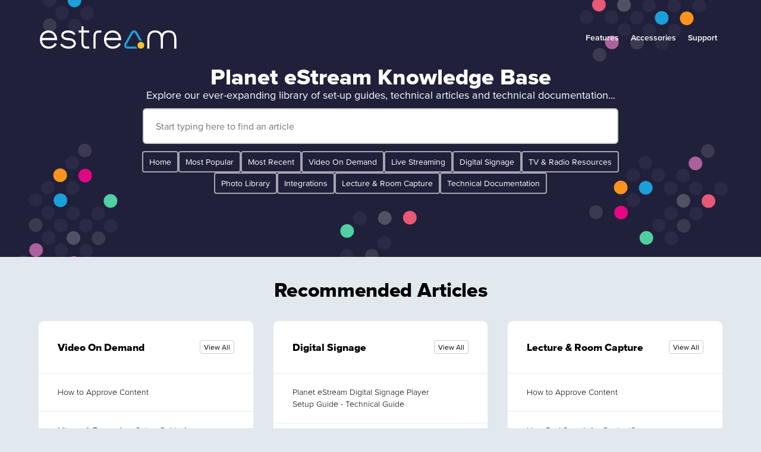

--- FILE ---
content_type: text/html; charset=utf-8
request_url: https://estream.help/KnowledgeBase.aspx
body_size: 10796
content:


<!DOCTYPE html>

<html class="no-js" lang="en">
<head><meta charset="utf-8" /><title>
	Planet eStream - Knowledge Base
</title><meta name="description" content="Planet eStream is the number 1 standard for Video Streaming, IPTV, and Digital Signage within schools, colleges, universities, and private/public organisations" /><meta name="Copyright" content="Copyright © Planet Enterprises Ltd" />



<meta name="twitter:card" content="summary_large_image">
<meta name="twitter:description" content="">
<meta name="twitter:title" content="">
<meta name="twitter:image" content="https://www.planetestream.co.uk/assets/img/opengraph/og-card.jpg">
<meta name="twitter:site" content="@Planetestream">

<meta property="og:type" content="product.item" />
<meta property="og:title" content="" />
<meta property="og:description" content="" />
<meta property="og:image" content="https://www.planetestream.co.uk/assets/img/opengraph/og-card.jpg" />
<meta property="og:image:width" content="1200">
<meta property="og:image:height" content="630">

<meta property="og:url" content="https://www.planetestream.co.uk" />
<meta property="og:site_name" content="Planet eStream" />











<script>(function(w,d,s,l,i){w[l]=w[l]||[];w[l].push({'gtm.start':
new Date().getTime(),event:'gtm.js'});var f=d.getElementsByTagName(s)[0],
j=d.createElement(s),dl=l!='dataLayer'?'&l='+l:'';j.async=true;j.src=
'https://www.googletagmanager.com/gtm.js?id='+i+dl;f.parentNode.insertBefore(j,f);
})(window,document,'script','dataLayer','GTM-TV4F45S');</script>



<meta http-equiv="x-ua-compatible" content="IE=edge">
<meta name="viewport" content="width=device-width, initial-scale=1.0, user-scalable=yes" />


<script defer src="/assets-new/js/jquery/jq351.min.js"></script>
<script defer src="/assets-new/js/plugins/anime.min.js"></script>
<script defer src="/assets-new/js/svg4everybody.js"></script>
<script defer src="/assets/js/plugins/popper2.min.js"></script>
<script defer src="/assets-new/js/estream-core.min.js"></script>

<link rel="apple-touch-icon" sizes="57x57" href="/apple-touch-icon-57x57.png">
<link rel="apple-touch-icon" sizes="114x114" href="/apple-touch-icon-114x114.png">
<link rel="apple-touch-icon" sizes="72x72" href="/apple-touch-icon-72x72.png">
<link rel="apple-touch-icon" sizes="144x144" href="/apple-touch-icon-144x144.png">
<link rel="apple-touch-icon" sizes="60x60" href="/apple-touch-icon-60x60.png">
<link rel="apple-touch-icon" sizes="120x120" href="/apple-touch-icon-120x120.png">
<link rel="apple-touch-icon" sizes="76x76" href="/apple-touch-icon-76x76.png">
<link rel="apple-touch-icon" sizes="152x152" href="/apple-touch-icon-152x152.png">
<link rel="apple-touch-icon" sizes="180x180" href="/apple-touch-icon-180x180.png">
<link rel="icon" type="image/png" href="/favicon-192x192.png" sizes="192x192">
<link rel="icon" type="image/png" href="/favicon-160x160.png" sizes="160x160">
<link rel="icon" type="image/png" href="/favicon-96x96.png" sizes="96x96">
<link rel="icon" type="image/png" href="/favicon-16x16.png" sizes="16x16">
<link rel="icon" type="image/png" href="/favicon-32x32.png" sizes="32x32">
<meta name="msapplication-TileColor" content="#00a300">
<meta name="msapplication-TileImage" content="/mstile-144x144.png">




<script type="application/ld+json">
     { "@context": "http://schema.org",
     "@type": "Organization",
     "name": "Planet eStream",
     "legalName" : "Planet Enterprises LTD",
     "url": "https://www.planetestream.co.uk",
     "logo": "https://www.planetestream.co.uk/img/home-pes-logo.png",
     "address": {
     "@type": "PostalAddress",
     "streetAddress": "The Old School",
     "addressLocality": " 690 Bradford Road",
     "addressRegion": "West Yorkshire",
     "postalCode": "BD11 2DR",
     "addressCountry": "UK"
     },
     "contactPoint": {
     "@type": "ContactPoint",
     "contactType": "Sales",
     "telephone": "+44 01274 713400",
     "email": "sales@planetestream.co.uk"
     },
     "sameAs": [
     "https://twitter.com/Planetestream",
     "https://en-gb.facebook.com/planetestream",
     "https://www.instagram.com/planet_estream"
     ]}
 </script>
    <script defer src="/js/fuse.min.js" type="text/javascript"></script>
    <script defer src="/assets/js/page/kb/kb.js" type="text/javascript"></script>
    <link rel="canonical" href="https://www.planetestream.co.uk/knowledgebase.aspx" /><link rel="stylesheet" href="/assets/css/dist/page/knowledgebase.css" /></head>
<body class="featurePage guidePrint">

    <form method="post" action="./KnowledgeBase.aspx" id="ctl01">
<div class="aspNetHidden">
<input type="hidden" name="__VIEWSTATE" id="__VIEWSTATE" value="/wEPDwULLTEyNzMxMzg3ODkPZBYCAgMPZBYEAgkPFgIeCWlubmVyaHRtbAUdUGxhbmV0IGVTdHJlYW0gS25vd2xlZGdlIEJhc2VkAhMPFgIeB1Zpc2libGVoZGR+Z4qMy//YICjBzqb73bvoCWf0jEbD/T9T+VmkEJUbVw==" />
</div>

<div class="aspNetHidden">

	<input type="hidden" name="__VIEWSTATEGENERATOR" id="__VIEWSTATEGENERATOR" value="331D5976" />
</div>

    <input type="hidden" name="hdnArticles" id="hdnArticles" value="¬86~What Is a Built-In User~1,7,~115~9/27/2018~False~False¬20~Microsoft Services Integration Guide~1,~6757~9/13/2018~False~False¬37~My Website Uploads are Not Being Processed~1,~47~9/17/2018~False~False¬61~I&#39;ve Run out of Space on My Planet eStream Server~1,~37~9/20/2018~False~False¬40~How Do I Know What Version My Website Is On?~1,~30~9/17/2018~False~False¬184~Managing Content and Storage on Planet eStream~1,~499~020 0/5/~False~False¬229~Facial Recognition Administrator Guide~1,10,6,7,~294~20222410~False~False¬230~Facial Recognition User Guide~1,10,6,7,~135~20222410~False~False¬53~Can I Use a Linux Based OS for My Signage Players Rather Than Windows?~3,~222~9/18/2018~False~False¬59~How to Approve Content~1,2,4,9,~835~9/20/2018~False~True¬151~Creating 360 Degree Video for Planet eStream~1,~4402~019 3/5/~False~False¬181~Microsoft Graph API Setup Guidance~1,7,~4123~020 8/4/~False~False¬21~Planet eStream Digital Signage Player Setup Guide - Technical Guide~3,7,~2427~9/13/2018~False~True¬60~Embedding Videos in Websites Not Showing~1,~152~9/20/2018~False~False¬89~Planet eStream: Make it your own~1,~2399~9/27/2018~False~False¬31~Redirecting your HTTP Planet eStream Website to Secure HTTPS~1,~400~9/17/2018~False~False¬32~What Ports Does Planet eStream Require to Be Able to View It Externally?~1,~48~9/17/2018~False~False¬33~How to Check Conversions~1,~29~9/17/2018~False~False¬117~Media Converter Service Checklist~1,7,~51~10/5/2018~False~False¬103~Web Interface Icons are Missing~1,~25~10/1/2018~False~False¬217~Planet eStream Mahara Plugin~1,10,7,~42~021 1/8/~False~False¬241~Webex Integration Administrator Guide~1,2,10,7,9,~280~20232811~False~False¬38~ADFS Setup~1,~308~9/17/2018~False~False¬87~How Do I Create or Edit Built-In Users~1,7,~36~9/27/2018~False~False¬176~Google Directory Integration Setup~1,~1383~020 2/3/~False~False¬179~Microsoft Teams App Setup Guide for Administrators~1,10,7,~4511~020 0/4/~False~True¬54~Putting Your Planet eStream Server in a DMZ~1,7,~23~9/18/2018~False~False¬223~Event Triggers~3,7,~571~22 5/22/~False~False¬224~ILIAS Integration~1,7,~89~022 0/3/~False~False¬46~Secure LDAP Authentication Setup~1,7,~597~9/18/2018~False~False¬39~How Do I Access Planet eStream RSS Feeds?~1,~10~9/17/2018~False~False¬56~Live Encoder Reports &quot;No Audio Input Device Found&quot; And Cannot Start.~2,7,9,~61~9/19/2018~False~False¬91~Planet eStream Advanced Theming / Custom CSS~1,7,~2466~9/27/2018~False~False¬177~Google Calendar Integration~3,10,~232~020 2/3/~False~False¬161~The Planet eStream Guide to Setting up the “Send to Signage” Tool~1,3,6,~205~019 5/7/~False~False¬243~Menu Boards in Digital Signage~1,3,10,7,~103~24 3/24/~False~False¬41~SAML Authentication Setup~1,~461~9/17/2018~False~False¬42~Allowing the Planet eStream Core Server to Access External Resources~1,~20~9/17/2018~False~False¬92~Display Digital Signage Screens as a Desktop Screen Saver~3,~299~9/28/2018~False~False¬114~Can I Use Google Analytics with Planet eStream?~1,7,~92~10/3/2018~False~False¬149~Sharing and Embedding Planet eStream Content~1,2,9,~3785~19 1/24/~False~False¬159~Class and Lecture Capture~2,7,9,~2422~019 7/7/~False~False¬44~How Do I Search for Content?~1,4,7,9,~792~9/18/2018~False~True¬45~How Do I Check My Planet eStream Module Licences?~1,~105~9/18/2018~False~False¬62~Planet eStream Live Encoder Application Network Deployment~2,~1031~9/20/2018~False~True¬47~Can I Add More Transcoders?~1,2,7,9,~48~9/18/2018~False~False¬48~Google Calendar Setup~3,10,7,~237~9/18/2018~False~False¬58~Newly Created Publishing Policy Does Not Show Videos~1,7,~29~9/20/2018~False~False¬55~Retuning Your Planet eStream Freeview Machine~1,2,7,~67~9/19/2018~False~False¬57~Single Sign-on Does Not Work When Using Mozilla Fire fox~1,~26~9/19/2018~False~False¬65~Hyperlinks in Office applications~1,~135~9/25/2018~False~False¬66~Accessing the Admin console~1,7,~92~9/25/2018~False~False¬93~End User Device Guidance~1,7,~695~9/28/2018~False~True¬153~Disabling TLS 1.0 and 1.1~1,7,~207~019 9/5/~False~False¬185~itslearning LTI Integration~1,10,7,~64~020 7/5/~False~False¬111~RSS Feed Is Not Appearing on My Digital Signage~3,~48~10/3/2018~False~False¬122~My Signage Player is Reporting as Not Authorised~3,7,~82~10/5/2018~False~False¬69~Embedding Content from Google Slides into your Digital Signage~3,10,~2910~9/26/2018~False~True¬73~The Weather Feed Is Not Showing on My Signage~3,~81~9/26/2018~False~False¬97~How to Install and Configure the Encoder Application~2,~1153~9/28/2018~False~True¬81~What are Publishing Policies?~1,~61~9/26/2018~False~False¬71~Planet eStream’s Digital Signage Client Running on Low Powered Digital Signage Devices~3,~1223~9/26/2018~False~True¬88~360 Degree Video in Planet eStream~1,~46~9/27/2018~False~False¬94~Planet eStream Directory Integration Summary~1,7,~1009~9/28/2018~False~True¬68~Bypass Authentication Setup~1,7,~166~9/26/2018~False~False¬72~How Can I Update Planet eStream?~1,7,~270~9/26/2018~False~False¬156~The Planet eStream Photo Module Setup Guide~6,7,~978~019 0/7/~False~True¬96~IPTV Streaming Device Guide - VBOX IPTV Streaming Device Guide - VBOX~1,7,~81~9/28/2018~False~False¬70~Planet eStream Live TV Multicast Configuration~1,2,7,~372~9/26/2018~False~False¬75~Embedding Content into Microsoft Sway and OneNote~1,~917~9/26/2018~False~True¬77~When Uploading WMA to Planet eStream You Receive the Error &quot;Unsupported Codec (Id=86056)&quot;~1,~20~9/26/2018~False~False¬80~How Do I Set a Manual Resolution on a Signage Player?~3,~173~9/26/2018~False~False¬106~Setting Up and Using the Planet eCam~2,~92~10/3/2018~False~False¬82~Sharing Content with Google Classroom~1,10,~25~9/27/2018~False~False¬90~How Do I Set a Channel to Broadcast Live?~1,2,~112~9/27/2018~False~False¬121~Blackboard Assignment Submissions~1,10,~432~10/5/2018~False~False¬118~Larger Files Cannot Be Uploaded, Reporting &quot;H2 Network Error&quot; Messages~1,~33~10/5/2018~False~False¬85~Live Streaming with the Planet eStream Encoder~2,7,9,~1370~9/27/2018~False~True¬101~Configuring iSAMS Calendars and Bulletins for Digital Signage~3,10,~308~10/1/2018~False~False¬127~Planet eStream Live Encoder Application - Group Policy Deployment Script~2,7,9,~92~018 1/11~False~False¬119~Embedded Content from Planet eStream on Moodle Appears as a Link~1,10,~66~10/5/2018~False~False¬95~IPTV Streaming Device Guide - MOI Box~1,~434~9/28/2018~False~False¬104~Planet eStream Digital Signage Player Overview Guide~3,7,~324~10/3/2018~False~False¬98~Planet eStream Firewall Port Requirements~1,2,7,~562~10/1/2018~False~False¬99~Physical Server Minimum Specification Guidelines for a Locally Hosted Installation~1,7,~867~10/1/2018~False~True¬100~Virtual Server Minimum Specification Guidelines for a Locally Hosted Installation~1,7,~1128~10/1/2018~False~True¬109~Planet eStream Linux Signage Player Setup Guide~3,~1764~10/3/2018~False~True¬112~How Do I Check Permissions for a Specific User?~1,7,~75~10/3/2018~False~False¬187~A Quick Look at the New Transcription Services and Subtitle Editor~1,4,~2672~20 2/27/~False~False¬107~Configuring Planet eStream Connect for Administrators~1,4,7,~922~10/3/2018~False~True¬242~Webex Integration User Guide~1,2,10,7,~229~024 1/2/~False~False¬126~Planet eStream iSAMS Integration Setup Guide~1,10,~769~018 1/11~False~False¬192~Planet Room Recorder Single Input Device Guide~2,7,9,~1561~21 3/21/~False~True¬136~How to set up Google Sign-In~1,10,7,~199~19 1/21/~False~False¬195~Changing the Windows Digital Signage Client Browser~3,7,~2412~021 9/1/~False~False¬152~Best Practices with Digital Signage~3,~2469~019 8/5/~False~False¬157~The Planet eStream Photo Module Guide to the Import Tool~6,~1298~019 0/7/~False~True¬158~The Planet eStream Photo Module Guide to Metadata~6,~785~019 0/7/~False~True¬144~Planet eStream Digital Signage Client Running on Low Powered Devices~3,7,~2273~19 9/23/~False~False¬215~Solving the Digital Media Puzzle with Centralised Content Management~1,4,10,9,~5382~21 1/27/~False~False¬172~Redirecting to Custom DNS Addresses~7,9,~100~019 0/9/~False~False¬186~Video Assignment Submission with Canvas, Blackboard, Brightspace and Moodle~1,10,7,~2397~020 9/5/~False~False¬191~Planet Room Recorder Quad Input Device Guide~2,7,9,~1153~020 4/12~False~True¬182~Microsoft Teams App Setup Guide for End Users~10,7,~553~020 0/4/~False~False¬194~Setting up the Tracking Camera~2,7,9,~765~21 9/21/~False~False¬183~Microsoft Teams App Setup Guide for GDST Schools~1,2,10,7,9,~71~20 1/25/~False~False¬193~The New Planet eStream Lecture and Classroom Capture Toolset Including Recommendations on Complimentary Hardware~2,9,~2444~21 1/21/~False~False¬200~Installing, Configuring and Opening the PowerPoint 365 Add-In~1,10,7,~791~21 3/24/~False~False¬196~Unifying a Secure Video Platform with Microsoft Teams~1,2,4,10,6,8,~2160~021 5/2/~False~False¬212~Integrating with Moodle Grades~1,10,~179~021 5/5/~False~False¬197~Planet eStream Room Light Indicator Setup Guide~7,9,~972~021 7/3/~False~True¬202~Setting up the Fixed Auto-Tracking Camera~2,7,9,~475~021 5/4/~False~False¬199~Configuring the SharePoint Online Web Part~1,7,~1023~021 9/3/~False~False¬208~Planet eStream and OneLogin Setup~1,~40~21 5/25/~False~False¬201~Using Mobile Devices for Lesson Capture~2,7,8,9,~2288~021 2/4/~False~False¬203~Setting up the Planet eCam PTZ Multi Output Camera~2,7,9,~513~021 1/4/~False~False¬209~Running the Planet eStream Encoder Application as a Kiosk Application~2,7,~130~021 4/5/~False~False¬211~Using the Planet eStream PTZ Controller Software~2,7,9,~785~021 9/5/~False~True¬222~Blackboard Ultra~10,7,~35~022 7/1/~False~False¬213~Creating Interactive Videos and Quizzes with Planet eStream~1,4,~3157~21 9/26/~False~False¬216~Hybrid Learning~2,10,7,9,~2819~021 7/8/~False~False¬220~Classroom Capture for Schools – Getting Started~2,7,9,~17538~021 5/10~False~False¬232~NDI Support~2,3,~147~20222111~False~False¬237~Planet eStream Windows Digital Signage Player Setup (Own Hardware) - Technical Guide~3,7,~886~23 3/24/~False~False¬239~Twitter API Setup~3,~286~023 1/4/~False~False¬221~Zoom Integration~7,~457~22 3/21/~False~False" />
    <input type="hidden" name="hdnBlogs" id="hdnBlogs" />
    <input type="hidden" name="hdnBlog" id="hdnBlog" value="0" />

<nav id="corenav_pescorenav" class="corenav">
                        <div class="corenav__container">
                            <a data-nav="Logo" href="https://estream.help/support" class="corenav__logowrap">


                                <img src="/assets/img/svg/logo/estream-logo-inverted.svg" class="corenav__logo" alt="eStream Logo" />
                                <img src="/assets/img/logo/new-pes-light-small.svg" class="corenav__mobilelogo" />


                            </a>

                            <div class="corenav__linkwrap">
                                <div data-popper="features" class="corenav__link" data-cmd="open-features-popper" data-hasdd>Features</div>
                                <a href="https://www.uniguest.com/estream" data-popper="accessories" class="corenav__link">Accessories</a>
                                <a data-nav="support" href="/support.aspx" class="corenav__link" >Support</a>

                            </div>

                        </div>
                    </nav>

                    <div class="corenav__linkdd" id="popper-about" >
                        <h6 class="corenav__linkdd-title">About</h6>

                        <a class="corenavlink" href="/schools">

                            <div class="corenavlink__txt">
                                <h6 class="corenavlink__title">Schools &amp; School Groups</h6>
                            </div>
                        </a>

                        <a class="corenavlink" href="/further-higher-education">

                            <div class="corenavlink__txt">
                                <h6 class="corenavlink__title">Further &amp; Higher Education</h6>
                            </div>
                        </a>

                        <a class="corenavlink" href="/remotelearning">

                            <div class="corenavlink__txt">
                                <h6 class="corenavlink__title">Blended Learning</h6>
                            </div>
                        </a>

                        <a class="corenavlink" href="/community">

                            <div class="corenavlink__txt">
                                <h6 class="corenavlink__title">Customer Focus</h6>
                            </div>
                        </a>

                        <a class="corenavlink" href="/benefits">

                            <div class="corenavlink__txt">
                                <h6 class="corenavlink__title">Key Benefits </h6>
                            </div>
                        </a>

                        <a class="corenavlink" href="/migratetoestream">

                            <div class="corenavlink__txt">
                                <h6 class="corenavlink__title">Migrate to Planet eStream</h6>
                            </div>
                        </a>

                        <a class="corenavlink" href="/business">

                            <div class="corenavlink__txt">
                                <h6 class="corenavlink__title">Planet eStream for Commercial, Healthcare &amp; Government Organisations</h6>
                            </div>
                        </a>



                    </div>
                    <div class="corenav__linkdd" id="popper-features">
                        <h6 class="corenav__linkdd-title">Key Features</h6>
                        <a class="corenavlink" href="https://uniguest.com/media-library-vod/">
                            <div class="corenavlink__txt">
                                <h6 class="corenavlink__title">Video on Demand Media Library</h6>
                            </div>
                        </a>

                        <a class="corenavlink" href="https://uniguest.com/digital-signage/">
                            <div class="corenavlink__txt">
                                <h6 class="corenavlink__title">Digital Signage</h6>
                            </div>
                        </a>

                        <a class="corenavlink" href="https://uniguest.com/streaming-lecture-room-capture/">
                            <div class="corenavlink__txt">
                                <h6 class="corenavlink__title">Live Streaming, Lecture & Room Capture</h6>
                            </div>
                        </a>
                        <a class="corenavlink" href="https://uniguest.com/tv-radio-resources/">
                            <div class="corenavlink__txt">
                                <h6 class="corenavlink__title">TV &amp; Radio Recording</h6>
                            </div>
                        </a>
                        <a class="corenavlink" href="https://uniguest.com/tv-radio-resources/">
                            <div class="corenavlink__txt">
                                <h6 class="corenavlink__title">Connect TV &amp; Radio Archive</h6>
                            </div>
                        </a>
                        <a class="corenavlink" href="https://uniguest.com/ai-photo-image-management/">

                            <div class="corenavlink__txt">
                                <h6 class="corenavlink__title">Photo Library</h6>
                            </div>
                        </a>

                    </div>
                    <div class="corenav__linkdd" id="popper-training">
                        <h6 class="corenav__linkdd-title">Training</h6>
                        <a class="corenavlink" href="/academy/home.aspx">

                            <div class="corenavlink__txt">
                                <h6 class="corenavlink__title">Planet eStream Academy</h6>
                            </div>
                        </a>

                        <a class="corenavlink" href="/webinars">

                            <div class="corenavlink__txt">
                                <h6 class="corenavlink__title">Free Training Webinars</h6>
                            </div>
                        </a>
                        <a class="corenavlink" href="/academy">

                            <div class="corenavlink__txt">
                                <h6 class="corenavlink__title">Training Videos</h6>
                            </div>
                        </a>
                        <a class="corenavlink" href="/academy/certification">

                            <div class="corenavlink__txt">
                                <h6 class="corenavlink__title">Planet eStream Certification Program</h6>
                            </div>
                        </a>

                    </div>
                    <div class="corenav__linkdd" id="popper-accessories">
                        <h6 class="corenav__linkdd-title">Accessories</h6>
                        <a class="corenavlink" href="/accessories/room-capture">

                            <div class="corenavlink__txt">
                                <h6 class="corenavlink__title">Room Capture Kits</h6>
                            </div>
                        </a>

                        <a class="corenavlink" href="/accessories/cameras">

                            <div class="corenavlink__txt">
                                <h6 class="corenavlink__title">Cameras & Microphones</h6>
                            </div>
                        </a>
                        <a class="corenavlink" href="/accessories/room-capture-accessories">

                            <div class="corenavlink__txt">
                                <h6 class="corenavlink__title">Room Capture Encoders & Accessories</h6>
                            </div>
                        </a>
                        <a class="corenavlink" href="/accessories/signage-bundles">

                            <div class="corenavlink__txt">
                                <h6 class="corenavlink__title">Digital Signage Bundles</h6>
                            </div>
                        </a>
                        <a class="corenavlink" href="/accessories/signage-players">

                            <div class="corenavlink__txt">
                                <h6 class="corenavlink__title">Digital Signage Players & Accessories</h6>
                            </div>
                        </a>

                        <a class="corenavlink" href="/accessories/">

                            <div class="corenavlink__txt">
                                <h6 class="corenavlink__title">All Hardware Accessories</h6>
                            </div>
                        </a>

                    </div>
                    <div class="corenav__linkdd" id="popper-more">

                        <div class="corenav__desktopwrapper">

                                <h6 class="corenav__linkdd-title">More Information</h6>

                                <a class="corenavlink" href="/contact.aspx">

                                    <div class="corenavlink__txt">
                                        <h6 class="corenavlink__title">Contact Information</h6>
                                    </div>
                                </a>

                                <a class="corenavlink" href="https://uniguest.com/blog/">

                                    <div class="corenavlink__txt">
                                        <h6 class="corenavlink__title">Blog</h6>
                                    </div>
                                </a>

                                <a class="corenavlink" href="/cloud">

                                    <div class="corenavlink__txt">
                                        <h6 class="corenavlink__title">Moving to the Cloud for Existing Customers</h6>
                                    </div>
                                </a>

                                <a class="corenavlink" href="/overviewvideos.aspx">

                                    <div class="corenavlink__txt">
                                        <h6 class="corenavlink__title">Video Overviews</h6>
                                    </div>
                                </a>

                                <a class="corenavlink" href="/webinars">

                                    <div class="corenavlink__txt">
                                        <h6 class="corenavlink__title">Free Discover Webinar</h6>
                                    </div>
                                </a>

                                <a class="corenavlink" href="/events.aspx">

                                    <div class="corenavlink__txt">
                                        <h6 class="corenavlink__title">Events &amp; Shows</h6>
                                    </div>
                                </a>


                        </div>

                        <div class="corenav__mobilewrapper">

                            <h6 class="corenav__linkdd-title">Core Features</h6>
                            <a class="corenavlink" href="/video-on-demand">
                                <div class="corenavlink__txt">
                                    <h6 class="corenavlink__title">Video on Demand Media Library</h6>
                                </div>
                            </a>

                            <a class="corenavlink" href="/digital-signage">
                                <div class="corenavlink__txt">
                                    <h6 class="corenavlink__title">Digital Signage</h6>
                                </div>
                            </a>

                            <a class="corenavlink" href="/room-capture">
                                <div class="corenavlink__txt">
                                    <h6 class="corenavlink__title">Live Streaming, Lecture & Room Capture</h6>
                                </div>
                            </a>
                            <a class="corenavlink" href="/tv-radio-resources">
                                <div class="corenavlink__txt">
                                    <h6 class="corenavlink__title">TV &amp; Radio Recording</h6>
                                </div>
                            </a>
                            <a class="corenavlink" href="/tv-radio-resources#connect">
                                <div class="corenavlink__txt">
                                    <h6 class="corenavlink__title">Connect TV &amp; Radio Archive</h6>
                                </div>
                            </a>
                            <a class="corenavlink" href="/photo-module">

                                <div class="corenavlink__txt">
                                    <h6 class="corenavlink__title">Photo Library</h6>
                                </div>
                            </a>
                            <a class="corenavlink" href="/integration.aspx">

                                <div class="corenavlink__txt">
                                    <h6 class="corenavlink__title">Partner Integrations</h6>
                                </div>
                            </a>

                            <h6 class="corenav__linkdd-title">About</h6>

                            <a class="corenavlink" href="/schools">

                                <div class="corenavlink__txt">
                                    <h6 class="corenavlink__title">Schools &amp; School Groups</h6>
                                </div>
                            </a>

                            <a class="corenavlink" href="/further-higher-education">

                                <div class="corenavlink__txt">
                                    <h6 class="corenavlink__title">Further &amp; Higher Education</h6>
                                </div>
                            </a>

                            <a class="corenavlink" href="/remotelearning">

                                <div class="corenavlink__txt">
                                    <h6 class="corenavlink__title">Blended Learning</h6>
                                </div>
                            </a>

                            <a class="corenavlink" href="/community">

                                <div class="corenavlink__txt">
                                    <h6 class="corenavlink__title">Customer Focus</h6>
                                </div>
                            </a>

                            <a class="corenavlink" href="/benefits">

                                <div class="corenavlink__txt">
                                    <h6 class="corenavlink__title">Key Benefits </h6>
                                </div>
                            </a>

                            <a class="corenavlink" href="/migratetoestream">

                                <div class="corenavlink__txt">
                                    <h6 class="corenavlink__title">Migrate to Planet eStream</h6>
                                </div>
                            </a>

                            <a class="corenavlink" href="/business">

                                <div class="corenavlink__txt">
                                    <h6 class="corenavlink__title">Planet eStream for Commercial, Healthcare &amp; Government Organisations</h6>
                                </div>
                            </a>

                            <h6 class="corenav__linkdd-title">Training</h6>
                            <a class="corenavlink" href="/academy/home.aspx">

                                <div class="corenavlink__txt">
                                    <h6 class="corenavlink__title">Planet eStream Academy</h6>
                                </div>
                            </a>

                            <a class="corenavlink" href="/webinars">

                                <div class="corenavlink__txt">
                                    <h6 class="corenavlink__title">Free Training Webinars</h6>
                                </div>
                            </a>
                            <a class="corenavlink" href="/academy">

                                <div class="corenavlink__txt">
                                    <h6 class="corenavlink__title">Training Videos</h6>
                                </div>
                            </a>
                            <a class="corenavlink" href="/academy/certification">

                                <div class="corenavlink__txt">
                                    <h6 class="corenavlink__title">Planet eStream Certification Program</h6>
                                </div>
                            </a>

                        <h6 class="corenav__linkdd-title">Accessories</h6>
                        <a class="corenavlink" href="/accessories/room-capture">

                            <div class="corenavlink__txt">
                                <h6 class="corenavlink__title">Room Capture Kits</h6>
                            </div>
                        </a>

                        <a class="corenavlink" href="/accessories/cameras">

                            <div class="corenavlink__txt">
                                <h6 class="corenavlink__title">Cameras & Microphones</h6>
                            </div>
                        </a>
                        <a class="corenavlink" href="/accessories/room-capture-accessories">

                            <div class="corenavlink__txt">
                                <h6 class="corenavlink__title">Room Capture Encoders & Accessories</h6>
                            </div>
                        </a>
                        <a class="corenavlink" href="/accessories/signage-bundles">

                            <div class="corenavlink__txt">
                                <h6 class="corenavlink__title">Digital Signage Bundles</h6>
                            </div>
                        </a>
                        <a class="corenavlink" href="/accessories/signage-players">

                            <div class="corenavlink__txt">
                                <h6 class="corenavlink__title">Digital Signage Players & Accessories</h6>
                            </div>
                        </a>

                        <a class="corenavlink" href="/accessories/">

                            <div class="corenavlink__txt">
                                <h6 class="corenavlink__title">All Hardware Accessories</h6>
                            </div>
                        </a>


                            <h6 class="corenav__linkdd-title">More Information</h6>


                            <a class="corenavlink" href="/support.aspx">
                                <div class="corenavlink__txt">
                                    <h6 class="corenavlink__title">Planet eStream Support</h6>
                                </div>
                            </a>

                            <a class="corenavlink" href="/contact.aspx">
                                <div class="corenavlink__txt">
                                    <h6 class="corenavlink__title">Contact Information</h6>
                                </div>
                            </a>

                            <a class="corenavlink" href="/blog.aspx">
                                <div class="corenavlink__txt">
                                    <h6 class="corenavlink__title">Blog</h6>
                                </div>
                            </a>

                            <a class="corenavlink" href="/cloud">
                                <div class="corenavlink__txt">
                                    <h6 class="corenavlink__title">Moving to the Cloud for Existing Customers</h6>
                                </div>
                            </a>

                            <a class="corenavlink" href="/overviewvideos.aspx">
                                <div class="corenavlink__txt">
                                    <h6 class="corenavlink__title">Video Overviews</h6>
                                </div>
                            </a>

                            <a class="corenavlink" href="/webinars">
                                <div class="corenavlink__txt">
                                    <h6 class="corenavlink__title">Free Discover Webinar</h6>
                                </div>
                            </a>

                            <a class="corenavlink" href="/events.aspx">
                                <div class="corenavlink__txt">
                                    <h6 class="corenavlink__title">Events &amp; Shows</h6>
                                </div>
                            </a>



                        </div>

                    </div>

<main class="mainpage" role="main">

     <section class="herobanner">
        <div class="herobanner__wrap">
            <h1 id="hTitle" class="herobanner__introtext">Planet eStream Knowledge Base</h1>
            <p id="pSubtitle" class="herobanner__introsubtext">Explore our ever-expanding library of set-up guides, technical articles and technical documentation...</p>
            <div id="divSearchBar" class="kbsearchbox">
                <button class="kbsearchbox__clear" type="button">Clear</button>
                <input name="txtSearch" type="text" id="txtSearch" class="kbsearchbox__input" placeholder="Start typing here to find an article" autocomplete="off" />
                <div id="divResults" class="kbsearchbox__results"></div>
            </div>

            <div id="divCatSelector" class="kbpopularcats">
                <button id="divHome" class="kbpopularcats__cat" type="button">Home</button>
                <button id="divPopular" class="kbpopularcats__cat" type="button">Most Popular</button>
                <button id="divRecent" class="kbpopularcats__cat" type="button">Most Recent</button>
                <button id="divCore" class="kbpopularcats__cat" type="button">Video On Demand</button>
                <button id="divStreaming" class="kbpopularcats__cat" type="button">Live Streaming</button>
                <button id="divSignage" class="kbpopularcats__cat" type="button">Digital Signage</button>
                <button id="divConnect" class="kbpopularcats__cat" type="button">TV &amp; Radio Resources</button>
                <button id="divPhoto" class="kbpopularcats__cat" type="button">Photo Library</button>
                <button id="divInt" class="kbpopularcats__cat" type="button">Integrations</button>
                <button id="divLecture" class="kbpopularcats__cat" type="button">Lecture &amp; Room Capture</button>
                <button id="divTech" class="kbpopularcats__cat" type="button">Technical Documentation</button>
            </div>
        </div>
     </section>

      <section class="mainpage__content">
          <div id="divSearch" class="pescontent">
                <div class="kbarticlesgrid" id="divPinbox">

                        <h1 class="kbarticlesgrid__maintitle">Recommended Articles</h1>

                        <article class="kbarticles">
                            <div class="kbarticles__header">
                                <h6 class="kbarticles__title">Video On Demand</h6>
                                <button type="button" class="kbarticles__action" id="btnShowVodCategories">View All</button>
                            </div>
                            <div class="kbarticles__articlelist" id="pinCore2"></div>
                        </article>

                        <article class="kbarticles">
                            <div class="kbarticles__header">
                                <h6 class="kbarticles__title">Digital Signage</h6>
                                <button type="button" class="kbarticles__action" id="btnShowSignageCategories">View All</button>
                            </div>
                            <div class="kbarticles__articlelist" id="pinSignage2"></div>
                        </article>

                        <article class="kbarticles">
                            <div class="kbarticles__header">
                                <h6 class="kbarticles__title">Lecture &amp; Room Capture</h6>
                                <button type="button" class="kbarticles__action" id="btnShowLectureCategories">View All</button>
                            </div>
                            <div class="kbarticles__articlelist" id="pinLecture2"></div>
                        </article>

                        <article class="kbarticles">
                            <div class="kbarticles__header">
                                <h6 class="kbarticles__title">Live Streaming</h6>
                                <button type="button" class="kbarticles__action" id="btnShowStreamingCategories">View All</button>
                            </div>
                            <div class="kbarticles__articlelist" id="pinStreaming2"></div>
                        </article>

                        <article class="kbarticles">
                            <div class="kbarticles__header">
                                <h6 class="kbarticles__title">TV &amp; Radio Resources</h6>
                                <button type="button" class="kbarticles__action" id="btnShowTVradioCategories">View All</button>
                            </div>
                            <div class="kbarticles__articlelist" id="pintv2"></div>
                        </article>

                        <article class="kbarticles">
                            <div class="kbarticles__header">
                                <h6 class="kbarticles__title">Photo Library</h6>
                                <button type="button" class="kbarticles__action" id="btnShowPhotoCategories">View All</button>
                            </div>
                            <div class="kbarticles__articlelist" id="pinPhoto2"></div>
                        </article>

                        <article class="kbarticles">
                            <div class="kbarticles__header">
                                <h6 class="kbarticles__title">Integrations</h6>
                                <button type="button" class="kbarticles__action" id="btnShowIntCategories">View All</button>
                            </div>
                            <div class="kbarticles__articlelist" id="pinInt2"></div>
                        </article>

                        <article class="kbarticles">
                            <div class="kbarticles__header">
                                <h6 class="kbarticles__title">Technical Documentation</h6>
                                <button type="button" class="kbarticles__action" id="btnShowTechCategories">View All</button>
                            </div>
                            <div class="kbarticles__articlelist" id="pinTech2"></div>
                        </article>

                </div>

                <div id="divOptionResults" class="kboptionresults" >
                    <h6 class="kbcategorytitle">Title</h6>
                    <div data-role="option-results" style="display:grid"></div>
                </div>

          </div>

        <div class="feature-content">

            

        </div>


        </section>

</main>


   

<div class="pescookie pescookie--hide">

    <div class="pescookie__txtwrap">
        <p class="pescookie__txtwrap-txt">We use cookies and other tracking technologies to improve your browsing experience on our website, to analyze our website traffic, and to understand where our visitors are coming from. <a class="pescookie__txtwrap-link" href="https://www.planetestream.co.uk/cookie-policy.aspx">Learn More</a></p>

    </div>

    <div class="pescookie__btnwrap">
            <div tabindex="0" data-cmd="set-cookie-control" class="pescookie__btnwrap-btn pescookie__btnwrap-btn--accept">Accept</div>
        <div tabindex="0" data-cmd="set-cookie-control" class="pescookie__btnwrap-btn ">Decline</div>
    </div>

</div>

<div class="pesmodal pesmodal--hide" data-demomodal>
    <div data-cmd="close-demo-form-modal" class="pesmodal__softclose"></div>
    <div class="pesmodal__contentwrap">
        <div class="pesmodal__contentwrap-header">
            <p class="pesmodal__contentwrap-title">The Next Steps...</p>
            <p class="pesmodal__contentwrap-subtitle">Thinking about implementing Planet eStream     in your organisation? Drop your details below and we’ll be in touch.</p>
        </div>
        <div data-role="demo-form-modal-wrapper" class="pesmodal__content">

        </div>
    </div>
</div>

<footer class="footer">

    <div style="height:80px; margin-left:20px; display:flex; align-items:center;">
        <img src="/assets/img/svg/logo/estream-logo-inverted.svg" alt="eStream Logo" style="max-width:100px" />
    </div>


</footer>



        </form>


</body>
</html>


--- FILE ---
content_type: text/css
request_url: https://estream.help/assets/css/dist/page/knowledgebase.css
body_size: 33025
content:
html{line-height:1.15;-webkit-text-size-adjust:100%}html{-webkit-box-sizing:border-box;-moz-box-sizing:border-box;box-sizing:border-box}*,*:before,*:after{-webkit-box-sizing:inherit;-moz-box-sizing:inherit;box-sizing:inherit}body{margin:0px}h1,h2,h3,h4,h5,h6,p,figure{margin:0px}hr{box-sizing:content-box;height:0;overflow:visible}pre{font-family:monospace,monospace;font-size:1em}a{background-color:transparent;cursor:pointer}abbr[title]{border-bottom:none;text-decoration:underline;text-decoration:underline dotted}b,strong{font-weight:bolder}code,kbd,samp{font-family:monospace,monospace;font-size:1em}small{font-size:80%}sub,sup{font-size:75%;line-height:0;position:relative;vertical-align:baseline}sub{bottom:-0.25em}sup{top:-0.5em}img{border-style:none;max-width:100%}button,input,optgroup,select,textarea{font-family:inherit;font-size:100%;line-height:1.15;margin:0}button,input{overflow:visible}button,select{text-transform:none}button,[type=button],[type=reset],[type=submit]{-webkit-appearance:button}button::-moz-focus-inner,[type=button]::-moz-focus-inner,[type=reset]::-moz-focus-inner,[type=submit]::-moz-focus-inner{border-style:none;padding:0}button:-moz-focusring,[type=button]:-moz-focusring,[type=reset]:-moz-focusring,[type=submit]:-moz-focusring{outline:1px dotted ButtonText}fieldset{padding:.35em .75em .625em}legend{box-sizing:border-box;color:inherit;display:table;max-width:100%;padding:0;white-space:normal}progress{vertical-align:baseline}textarea{overflow:auto}[type=checkbox],[type=radio]{box-sizing:border-box;padding:0}[type=number]::-webkit-inner-spin-button,[type=number]::-webkit-outer-spin-button{height:auto}[type=search]{-webkit-appearance:textfield;outline-offset:-2px}[type=search]::-webkit-search-decoration{-webkit-appearance:none}::-webkit-file-upload-button{-webkit-appearance:button;font:inherit}details{display:block}summary{display:list-item}template{display:none}[hidden]{display:none}body{background-color:#e1e8ee;font-family:"ProximaVara";font-weight:300;font-size:.875rem}.no-overflow-x{overflow-x:hidden}.es-wrap{width:95%;margin:auto}@media(min-width: 1440px){.es-wrap{width:1420px}}@media(min-width: 1240px){.es-wrap--narrow{width:1200px}}.pagelink{color:#4ca8d7;text-decoration:underline}.callout{position:fixed;padding:12px;border-radius:6px;background-color:rgba(29,42,53,.69);backdrop-filter:blur(10px);bottom:-70px;right:10px;display:flex;align-items:center;justify-content:center;transition:linear .3s bottom;z-index:10}.callout--show{bottom:10px}.callout__desc{font-size:.875rem;color:#fff;margin-right:12px}.callout__btn{background-color:#1d2a35;color:#fff;padding:6px 10px;font-size:.875rem;font-weight:700;border-radius:4px;border:none}.callout__btn:hover{cursor:pointer;background-color:#3d969d;color:#fff}.btn{display:inline-block;background-color:#53c1b5;color:#fff;font-weight:700;font-size:1rem;letter-spacing:-0.02rem;padding:12px 18px 12px 18px;text-decoration:none;border-radius:4px;filter:drop-shadow(0 0 10px rgba(57, 92, 195, 0.09))}.btn:hover{background-color:#4ca8d7;transform:translateY(2px)}.btn--absolute{position:absolute;bottom:20px;right:20px}.btn--trans{background-color:transparent;color:#fff;border:2px solid rgba(255,255,255,.3)}.btn--trans:hover{border-color:rgba(255,255,255,.9);background-color:#2a3c46}[data-cmd] *{pointer-events:none}:root{--body-background:rgb(241 246 250);--body-background-alt:#e1f0f9;--mainpage-banner-background:rgba(33 32 59 / 100%);--col-accent:#25B0C4;--col-accent--hover:#20A4B6;--col-border:rgb(12 23 34 / 18%);--col-accent-r:0;--col-accent-g:185;--col-accent-b:181;--brand-primary:#ffc52d;--brand-secondary:#20a0db;--brand-secondary--hover:#39557c;--brand-accent:#5e3993;--page-headheight:100vh;--col-sgdiff-background:#0e1012;--col-sgdiff-background--l:#171C1F;--padding-16:16px;--padding-32:32px;--padding-64:64px;--margin-16:16px;--margin-32:32px;--margin-64:64px;--benefit-br:12px;--pesblue:#170B1F;--col-swoosh-highlight:var(--col-accent);--col-swoosh-bg-default:#F2F2F2;--col-mod-background:rgb(27 29 30);--sectionSpacing:60px;--sectionSpacingExtra:80px;--paddingTop:var(--sectionSpacing);--paddingBottom:var(--sectionSpacing);--paddingTopExtra:var(--sectionSpacingExtra);--paddingBottomExtra:var(--sectionSpacingExtra)}@media screen and (min-height: 1024px){:root{--page-headheight:90vh}}@media(max-height: 900px)and (min-width: 1440px){:root{--page-headheight:105vh}}@font-face{font-family:"ProximaVara";font-weight:200 800;src:url("/assets/webfont/ProximaVara.woff2") format("woff2 supports variations"),url("/assets/webfont/ProximaVara.woff") format("woff");italic:0 1 default 0}::-moz-selection{background:#ff4500;color:#fff}::selection{background:#ff4500;color:#fff}html{scroll-behavior:smooth}.pesbody{background-color:#d8e6f5;font-weight:400;font-family:"ProximaVara";font-size:.875rem;animation:transitionIn .45s;overflow-x:hidden}.pesbody--white{background-color:#fff}@media(min-width: 2000px){.pesbody--maxwidth{border-left:1px solid #ddd;border-right:1px solid #ddd;max-width:1920px;margin:auto}}.pestitle{font-family:"ProximaVara";font-weight:700;font-size:1.5rem;line-height:1.25rem;letter-spacing:-0.03rem;margin-bottom:8px}@media(min-width: 768px){.pestitle{font-size:2rem;line-height:2.25rem;margin-bottom:0px}}@media(min-width: 1440px){.pestitle{font-size:2.25rem;line-height:2.25rem;margin-bottom:0px}}.pestitle--med{font-size:1.75rem}.pestitle--small{font-size:1.125rem}.pestitle--absolute{position:absolute;top:-78px}.pesdesc{font-family:"ProximaVara";font-weight:700;font-size:.875rem;line-height:1.45rem;color:#5e6d71;margin-bottom:16px;font-weight:400}.pesdesc--topmargin{margin-top:32px}.pesdesc--heavy{font-weight:600}@media(min-width: 768px){.pesdesc{margin-top:6px;font-size:1rem;line-height:1.85rem}}.pesdesc--standout{background-color:rgba(221,245,255,.52);border-radius:4px;margin-top:17px;font-size:.75rem;font-weight:500;line-height:1.425rem;position:relative;transform:translateX(-16px);padding:16px;color:#516581;z-index:2}.pessubtitle{font-family:"ProximaVara";font-weight:700;font-size:1rem;line-height:1.25rem;letter-spacing:-0.02rem;margin-bottom:8px}@media(min-width: 768px){.pessubtitle{font-size:1.125rem;line-height:2.25rem;margin-bottom:0px}}@media(min-width: 1440px){.pessubtitle{font-size:1.25rem;line-height:2.25rem;margin-bottom:0px}}@keyframes transitionIn{from{opacity:0}to{opacity:1}}.pesmainsection{padding-top:var(--paddingTop);padding-bottom:var(--paddingBottom)}.pesmainsection--nobottompad{padding-bottom:0px}.pesmainsection--notoppad{padding-top:0px}@media(min-width: 1920px){.pesmainsection--notoppad{padding-top:40px}}.pesmainsection--extra{padding-top:40px;padding-bottom:60px}@media(min-width: 768px){.pesmainsection--extra{padding-top:var(--paddingTopExtra);padding-bottom:var(--paddingBottomExtra)}}.pesmainsection--bg-pale{background:#fff;background:linear-gradient(180deg, white 73%, rgba(228, 244, 250, 0.69) 100%)}.pesmainsection--pale{background-color:#dfedf4;background:linear-gradient(180deg, white 0%, #dfe8f2 15%);position:relative}.pesmainsection--darkpale{background-image:linear-gradient(0deg, rgba(221, 245, 255, 0.68) 55%, rgba(221, 245, 255, 0.31) 100%);border-top:2px solid rgba(255,255,255,.9)}.pesmainsection--dark{background-color:#15222d}.pesmainsection--dark .pestitle{color:#fff}.pescontent{width:95%;margin:auto;position:relative}@media(min-width: 640px){.pescontent{width:90%}}@media(min-width: 1440px){.pescontent{width:1420px}}.pescontent--center{display:flex;flex-direction:column;align-items:center}.pescontent--narrow{max-width:900px}.pescolpanel{display:flex;flex-wrap:wrap}@supports(display: grid){.pescolpanel{display:grid;grid-template-columns:repeat(auto-fit, minmax(280px, 1fr));column-gap:32px}@media(min-width: 640px){.pescolpanel{grid-template-columns:repeat(auto-fit, minmax(450px, 1fr))}}}.pescolpanel--extrapadding{padding:30px 0px}.pescolpanel__col{flex:1;display:flex;flex-direction:column;align-items:baseline}.pescolpanel__col--verticalcenter{justify-content:center}.pescolpanel__col--placecenter{display:flex;justify-content:center;align-items:center}@supports(display: grid){.pescolpanel__col--placecenter{place-items:center}}.pgrid{padding:12px 0px}.pescenterpanel{display:flex;flex-direction:column;align-items:center}.pescenterpanel .pestitle,.pescenterpanel .pesdesc{text-align:center}.pesdarkzone{background-color:#d6e1ef;position:relative;margin-bottom:45px;padding-bottom:25px}.pesdarkzone .pestitle{color:#212f36}.pesdarkzone .pessubtitle{color:rgba(63,83,106,.82)}.pesdarkzone:before{content:"";width:100%;height:50px;position:absolute;top:-50px;left:0px;background-image:url(/assets/img/svg/pesbody-highlight-header.svg);background-size:cover;background-position:top left;background-repeat:no-repeat;pointer-events:none}.pesdarkzone:after{content:"";width:100%;height:50px;position:absolute;bottom:-50px;left:0px;background-image:url(/assets/img/svg/pesbody-highlight-footer.svg);background-size:cover;background-position:top left;background-repeat:no-repeat;pointer-events:none}.pesbullets{display:flex;flex-wrap:wrap;list-style-type:none;padding-left:30px}.pesbullets__li{flex:1 0 51%;color:#327688;font-weight:600;font-size:.875rem;margin-bottom:14px;position:relative}@media(min-width: 768px){.pesbullets__li{font-size:1rem;flex:1 0 50%}}.pesbullets__li:before{position:absolute;top:-1px;left:-32px;content:"";width:20px;height:20px;background-image:url("data:image/svg+xml,%3Csvg xmlns='http://www.w3.org/2000/svg' viewBox='0 0 24 24'%3E%3Cdefs%3E%3Cstyle%3E .cls-1 %7B fill: %23FA5F6A; opacity: 0.87; %7D .cls-2 %7B fill: %23fff; %7D %3C/style%3E%3C/defs%3E%3Cg id='Layer_2' data-name='Layer 2'%3E%3Cg id='Layer_1-2' data-name='Layer 1'%3E%3Cg%3E%3Ccircle class='cls-1' cx='12' cy='12' r='12'/%3E%3Cpolygon class='cls-2' points='9.78 17 5.89 12.95 7.13 11.77 9.8 14.56 16.79 7.57 18 8.78 9.78 17'/%3E%3C/g%3E%3C/g%3E%3C/g%3E%3C/svg%3E%0A");background-repeat:no-repeat;background-position:center center}.featureimg{pointer-events:none;padding:25px}@media(min-width: 375px){.featureimg{padding:initial}}.featureimg--3shadow{filter:drop-shadow(8px 8px 0px rgba(200, 230, 250, 0.64)) drop-shadow(8px 8px 0px rgba(200, 230, 250, 0.43))}@media(min-width: 1024px){.featureimg--3shadow{filter:drop-shadow(22px 22px 0px rgba(200, 230, 250, 0.64)) drop-shadow(22px 22px 0px rgba(200, 230, 250, 0.43));transform:translateY(-22px)}}.featureimg--3shadowalt{filter:drop-shadow(-22px 22px 0px rgba(200, 230, 250, 0.94)) drop-shadow(-22px 22px 0px rgba(200, 230, 250, 0.13))}@media(min-width: 1024px){.featureimg--3shadowalt{transform:translateY(-22px)}}.featureimg--1shadow{filter:drop-shadow(20px 0px 0px rgba(200, 230, 250, 0.94))}.helper--center{margin-top:auto;display:flex;justify-content:center}.pespanel{background-color:#fff;border-radius:8px;padding:24px;margin-bottom:48px;box-shadow:1px 1px 11px rgba(143,191,226,.38);position:relative}@media(min-width: 768px){.pespanel{padding:32px}}.pespanel--negativetop{margin-top:-50px}.pespanel__title{font-family:"ProximaVara";font-weight:700;font-size:1.5rem;line-height:1.25rem;letter-spacing:-0.03rem;margin-bottom:8px}@media(min-width: 768px){.pespanel__title{font-size:2rem;line-height:2.25rem;margin-bottom:0px}}@media(min-width: 1440px){.pespanel__title{font-size:2.25rem;line-height:2.25rem;margin-bottom:0px}}.pespanel__title--med{font-size:1.75rem}.pespanel__title--small{font-size:1.125rem}.pespanel__desc{font-family:"ProximaVara";font-weight:700;font-size:.875rem;line-height:1.45rem;color:#5e6d71;margin-bottom:16px}.pespanel__desc--topmargin{margin-top:32px}.pespanel__desc--heavy{font-weight:600}@media(min-width: 768px){.pespanel__desc{margin-top:6px;font-size:1rem;line-height:1.85rem}}.pespanel__desc--standout{background-color:rgba(221,245,255,.52);border-radius:4px;margin-top:17px;font-size:.75rem;font-weight:500;line-height:1.425rem;position:relative;transform:translateX(-16px);padding:16px;color:#516581;z-index:2}.fhblock{display:flex;flex-wrap:wrap;margin-bottom:32px}@supports(display: grid){.fhblock{display:grid;grid-template-rows:1fr;row-gap:32px}@media(min-width: 768px){.fhblock{grid-template-columns:2fr 1.5fr;column-gap:32px;row-gap:initial}.fhblock:nth-of-type(even){grid-template-columns:1.5fr 2fr}}@media(min-width: 1024px){.fhblock{grid-template-columns:2fr 1.25fr;column-gap:32px;row-gap:initial}.fhblock:nth-of-type(even){grid-template-columns:1.25fr 2fr}}}.fhblock__panel{position:relative;border:1px solid rgba(255,255,255,.09);padding:22px;border-radius:6px;background-color:#fff;box-shadow:8px 8px 4px rgba(23,34,45,.04)}@media(min-width: 1440px){.fhblock__panel{padding:26px}}.fhblock__panel--grid{display:flex}@supports(display: grid){.fhblock__panel--grid{display:grid;gap:calc(32px / 1.5)}@media(min-width: 1240px){.fhblock__panel--grid{grid-template-columns:40% 1fr}}}.fhblock:last-of-type{margin-bottom:0px}.fhblock__featurecorner{position:absolute;top:1px;right:1px;width:135px;height:135px}.fhblock__icon{width:30px;margin-bottom:10px;fill:#648296;--clrMain:rgb(100 130 150)}.fhblock__title{font-size:1.125rem;margin-bottom:4px;font-weight:700;color:#17222d}.fhblock__body{font-size:.875rem;color:rgba(73,88,95,.9);line-height:1.45rem;margin-top:12px;font-weight:500}.fhblock__body:first-of-type{margin-top:0px}.fhblock__herowrap{position:relative;display:flex;align-items:center;justify-content:center;margin-top:10px;background-color:#e7f5fd;border-radius:4px}@media(min-width: 1024px){.fhblock__herowrap{background-color:transparent}}@media(min-width: 1240px){.fhblock__herowrap{margin-top:0px}}.fhblock__heroimg{max-width:100%;border-radius:6px;border:1px solid rgba(16,37,30,.15);max-height:200px}@media(min-width: 1024px){.fhblock__heroimg{max-height:initial}}.fhblock__heroimg--noborder{border:none}.fhblock__heroimg-expand{display:block;position:absolute;width:34px;height:34px;background-color:#fa5f6a;border-radius:20px;top:-4px;right:-4px;background-image:url("data:image/svg+xml,%3Csvg xmlns='http://www.w3.org/2000/svg' viewBox='0 0 37 36.47'%3E%3Cdefs%3E%3Cstyle%3E .cls-1 %7B fill: %23fff; %7D %3C/style%3E%3C/defs%3E%3Cg id='Layer_2' data-name='Layer 2'%3E%3Cg id='Icons'%3E%3Cpath class='cls-1' d='M0,14.23V36.47H22.24Zm37,8.24V0H14.53Z'/%3E%3C/g%3E%3C/g%3E%3C/svg%3E%0A");background-repeat:no-repeat;background-position:center center;background-size:12px;z-index:3;box-shadow:0px 0px 6px rgba(23,34,45,.8);transition:all linear .12s}.fhblock__heroimg-expand:hover{cursor:pointer;background-color:#fa5f6a;background-size:16px;transform:scale(1.15);box-shadow:0px 0px 6px rgba(23,34,45,.2)}.fhblock__cta{font-weight:700;font-size:.875rem;margin-top:14px;display:inline-block;text-decoration:none;padding-right:24px;position:relative}.fhblock__cta:before{content:"";position:absolute;top:0;right:0;width:16px;height:16px;background-size:auto;background-repeat:no-repeat;background-position:center}.fhblock__cta--ls{color:#fa5f6a}.fhblock__cta--ls:before{background-image:url("data:image/svg+xml,%3Csvg xmlns='http://www.w3.org/2000/svg' viewBox='0 0 19.92 21.94'%3E%3Cdefs%3E%3Cstyle%3E .cls-1 %7B fill: %23e75977; %7D %3C/style%3E%3C/defs%3E%3Cg id='Layer_2' data-name='Layer 2'%3E%3Cg id='Icons'%3E%3Cpolygon class='cls-1' points='8.97 21.94 19.93 10.98 19.91 10.97 19.93 10.96 8.97 0 5.02 3.94 8.92 7.85 0 7.85 0 14.24 8.77 14.24 5.02 17.99 8.97 21.94'/%3E%3C/g%3E%3C/g%3E%3C/svg%3E%0A")}.fhblock__cta:hover{text-decoration:underline}.fhblock__cta:hover:before{right:-4px}.fhblock--fadeout{border:none;width:100%;min-height:160px;background-color:transparent !important;background:linear-gradient(180deg, rgba(203, 232, 249, 0.05) 0%, rgba(203, 232, 249, 0) 100%)}.callouts{display:flex;flex-wrap:wrap}@supports(display: grid){.callouts{display:grid;grid-template-columns:repeat(auto-fit, minmax(325px, 1fr));gap:32px}@media(min-width: 640px){.callouts{grid-template-columns:repeat(auto-fit, minmax(425px, 1fr))}}}.callouts__panel{background-color:#fff;padding:28px 24px;display:flex;flex-direction:column;border-radius:6px;text-decoration:none;box-shadow:0px 8px 4px rgba(23,34,45,.04);transition:all cubic-bezier(1, -0.23, 1, 1) .2s;position:relative;height:200px;box-shadow:0px 0px 0px 6px rgba(255,255,255,.1)}@media(min-width: 640px){.callouts__panel{height:230px}}.callouts__panel:hover{transform:scale(1.01);box-shadow:0px 0px 0px 6px rgba(255,255,255,0);cursor:pointer}.callouts__panel:hover .callouts__panel-divider{background-color:coral}.callouts__panel--flyer{background-image:url(/assets/img/modulepage/roomcapture/calloutpanel-flyer.jpg);background-size:cover;background-repeat:no-repeat;background-position:center}.callouts__panel--webinars{background-image:url(/assets/img/modulepage/roomcapture/calloutpanel-webinars.jpg);background-size:cover;background-repeat:no-repeat;background-position:center}.callouts__panel-img--flyer{opacity:0;position:absolute;bottom:-33px;right:0;pointer-events:none}@media(min-width: 640px){.callouts__panel-img--flyer{opacity:1}}.callouts__panel-title{font-weight:700;font-size:1.5rem;margin-bottom:2px;color:#f5faff}.callouts__panel-divider{display:inline-block;width:20px;height:2px;background-color:rgba(255,255,255,.52);margin:6px 0}.callouts__panel-desc{font-weight:600;color:rgba(245,250,255,.85);font-size:.875rem;color:rgba(245,250,255,.85);line-height:1.25rem;z-index:1}@media(min-width: 640px){.callouts__panel-desc{max-width:70%}}.fblock{margin:12px 0px}.fblock:first-of-type{margin-top:0px}.fblock .pestitle{margin-bottom:4px}.fblock .pestitle--small{line-height:1.125rem}.fblock .pesdesc{margin:0px}.peslink{font-weight:700;font-size:.875rem;margin-top:14px;display:inline-flex;align-items:center;text-decoration:none;position:relative;color:#3d969d}.peslink__txt{margin-right:4px;color:#3d969d}.peslink__icon{width:12px;height:12px;transition:all ease-in .1s;fill:#3d969d;--clrMain:#3d969d}.peslink:hover{text-decoration:underline}.peslink:hover .peslink__icon{transform:translateX(2px)}.peslink--ls{color:#fa5f6a}.peslink--ls .peslink__txt{color:#fa5f6a}.peslink--ls .peslink__icon{fill:#fa5f6a;--clrMain:#FA5F6A}.linedivider{height:4px;background-image:url(/assets/img/svg/RoomCapture/rc-linedivider.svg);background-size:cover;background-repeat:no-repeat;background-position:center center}.peshr{width:80px;height:4px;background-color:#3d969d;display:block;margin:16px 0px}.peshr--ls{background-color:transparent;background-image:url(/assets/img/svg/RoomCapture/rc-linedivider-hr.svg);background-size:cover;background-repeat:no-repeat;background-position:center center}.pesctabtn{padding:14px 16px;display:inline-block;background-color:#1c96ae;color:#fff;text-decoration:none;margin-top:10px;border-radius:2px;font-weight:600}.pesctabtn--video{padding-right:50px;background-image:url("data:image/svg+xml,%3Csvg xmlns='http://www.w3.org/2000/svg' viewBox='0 0 17.48 17.5'%3E%3Cdefs%3E%3Cstyle%3E .cls-1 %7B fill: %23fff; %7D %3C/style%3E%3C/defs%3E%3Cg id='Layer_2' data-name='Layer 2'%3E%3Cg id='Icons'%3E%3Cg%3E%3Cpath class='cls-1' d='M13.62,17.5H3.86A3.86,3.86,0,0,1,0,13.64V3.86A3.86,3.86,0,0,1,3.86,0h9.76a3.86,3.86,0,0,1,3.86,3.86v9.78A3.86,3.86,0,0,1,13.62,17.5Zm-9.76-16A2.32,2.32,0,0,0,1.54,3.86v9.78A2.32,2.32,0,0,0,3.86,16h9.76a2.32,2.32,0,0,0,2.32-2.32V3.86a2.32,2.32,0,0,0-2.32-2.32Z'/%3E%3Cpolygon class='cls-1' points='6.99 12.23 11.89 8.75 6.99 5.27 6.99 12.23'/%3E%3C/g%3E%3C/g%3E%3C/g%3E%3C/svg%3E%0A");position:relative;background-repeat:no-repeat;background-position:calc(100% - 11px) center;background-size:26px;margin-bottom:32px}.pesctabtn--ls{background-color:#fa6e57}.pesctabtn--ls:hover{background-color:#fa5f6a}.formel{display:flex;flex-direction:column;margin-bottom:20px}.formel--center{align-items:center}.formel:last-of-type{margin-bottom:0px}.formel__txtbox,.formel__ddl{height:60px;border-radius:4px;font-size:1rem;font-weight:700;border:2px solid #d6d8e6;padding:0px 16px;width:100%}.formel__txtbox:hover,.formel__ddl:hover{border-color:#333}.formel__txtbox--complete,.formel__ddl--complete{border-color:#3ba7b9}.formel__txtbox--valid,.formel__ddl--valid{border-color:#3ba7b9}.formel__txtarea{border-radius:4px;font-size:1rem;font-weight:700;border:2px solid #d6d8e6;padding:10px 16px;min-height:100px;width:100%;resize:vertical}.formel__txtarea:hover{border-color:#333}.formel__validationCheckHelp{position:relative}.formel__submitbtn{height:50px;display:block;width:100%;margin:auto;color:#fff;font-weight:700;font-size:1.125rem;border:none;background-color:var(--brand-secondary);cursor:pointer;border-radius:20px}@media(min-width: 768px){.formel__submitbtn{width:75%}.formel__submitbtn--100{width:100%}}.formel__submitbtn:hover{background-color:var(--brand-secondary--hover)}.formel__submitbtn:active{transform:translateY(4px)}.formel__chk{display:flex;flex-direction:column;justify-content:center;align-items:center;position:relative;width:100%;padding:14px;cursor:pointer;border-radius:4px;-webkit-user-select:none;-moz-user-select:none;-ms-user-select:none;user-select:none}.formel__chk--module{justify-content:initial;background-repeat:no-repeat;background-position:top left;background-size:100%;padding:55px 12px 30px 12px;border-radius:10px}.formel__chk--module .formel__chkmark{border-radius:10px}.formel__chk--module .formel__icon{width:125px;filter:drop-shadow(0px 1px 4px rgba(90, 191, 226, 0.5))}.formel__chk--module .formel__chk-lbl{font-size:1.25rem}.formel__chk--module .formel__chk-tinylbl{line-height:1.125rem}.formel__chk--bg{background-color:#fcfdff}.formel__chk input{position:absolute;top:0;opacity:0}.formel__chk input:checked~.formel__chkmark{border-color:#3ba7b9;box-shadow:0px 0px 2px 2px rgba(59,167,185,.45)}.formel__chk--small{height:90px;padding:0px 4px}.formel__chk--smaller{height:60px;padding:0px 2px}.formel__chk--smaller input:checked~.formel__chkmark{top:0;left:0;right:0;bottom:0;width:96%;height:84%;margin:auto;border-color:#fff;box-shadow:none}.formel__chk--smaller .formel__chk-lbl{font-size:1rem}.formel__chk--generic{height:48px;padding:0px 12px;border:1px solid #444;width:initial}.formel__chk--generic input:checked~.formel__chkmark{top:0;left:0;right:0;bottom:0;width:100%;height:100%;margin:auto;border-color:#000;box-shadow:none;background-color:rgba(var(--col-accent-r) var(--col-accent-g) var(--col-accent-b)/80%)}.formel__chk--generic input:checked~.formel__chk-lbl{color:#fff;z-index:1222}.formel__chk--generic .formel__chk-lbl{font-size:.875rem;color:#000;text-shadow:none}.formel__chk--nobg{background-color:transparent}.formel__chk--hide{display:none}.formel__chk-lbl{font-weight:700;font-size:1.125rem;color:#444;text-align:center}.formel__chk-lbl--wh{color:#fff;text-shadow:2px 2px 0px rgba(0,0,0,.1)}.formel__chk-tinylbl{margin-top:4px;font-size:.875rem;color:#777;text-align:center}.formel__chk-img{width:70px;margin-bottom:10px}.formel__icon{pointer-events:none;width:80px;margin-bottom:8px}.formel__chkmark{position:absolute;top:0px;left:0px;width:100%;height:100%;border-radius:4px;border:2px solid #d6d8e6}.formel__chkmark--nb{border:2px solid transparent}.formel__chkmark:hover{border-color:#333}.formel--col{display:flex;flex-wrap:wrap;gap:12px}.formel--col .formel__txtbox{margin-right:16px}@supports(display: grid){.formel--col .formel__txtbox{margin-right:0px}}.formel--col .formel__txtbox:last-of-type{margin-right:0px}@supports(display: grid){.formel--col{display:grid;gap:12px;grid-template-columns:repeat(auto-fit, minmax(242px, 1fr))}@media(min-width: 768px){.formel--col{grid-area:16px}}}.formel--colModule{margin-bottom:50px}@supports(display: grid){.formel--colModule{display:grid;gap:24px;grid-template-columns:repeat(auto-fit, minmax(280px, 1fr))}@media(min-width: 1024px){.formel--colModule{grid-template-columns:repeat(auto-fit, minmax(340px, 1fr))}}}.formel__inputclearwrap{position:relative}.formel__inputclearbtn{width:30px;height:30px;position:absolute;top:14px;right:14px;background-image:url("data:image/svg+xml,%3Csvg xmlns='http://www.w3.org/2000/svg' viewBox='0 0 73.25 76.83'%3E%3Cdefs%3E%3Cstyle%3E .cls-1 %7B fill: %23ccc; %7D %3C/style%3E%3C/defs%3E%3Cg id='Layer_2' data-name='Layer 2'%3E%3Cg id='Icons'%3E%3Cg%3E%3Cpath class='cls-1' d='M26,76.83c5-5.66,3.66-15,3.66-15-1.33,7.66-9.92,15-9.92,15L0,76.5c15.65-17,17-29.3,17-29.3H73.25s0,.67-1.34,15.31S60.69,76.83,60.69,76.83H47.27c3.33-3.66,1.67-6.66,1.67-6.66-2.67,5.66-6.07,6.66-6.07,6.66H26Z'/%3E%3Cpath class='cls-1' d='M72.41,30.72s-.39-4.66-4.88-4.66H50.93l.89-18.31S51.8,0,46.8,0c-6.65,0-7.68,6.75-7.68,6.75V26.06H23.65s-4.84.53-4.84,4.33c0,2.33-.67,8.65-.67,8.65H73.25ZM45.68,9.79A2.76,2.76,0,1,1,48.44,7,2.75,2.75,0,0,1,45.68,9.79Z'/%3E%3C/g%3E%3C/g%3E%3C/g%3E%3C/svg%3E%0A");background-size:80%;background-color:#fff;background-repeat:no-repeat;background-position:center;cursor:pointer}.formel__inputclearbtn:hover{background-image:url("data:image/svg+xml,%3Csvg xmlns='http://www.w3.org/2000/svg' viewBox='0 0 73.25 76.83'%3E%3Cdefs%3E%3Cstyle%3E .cls-1 %7B fill: %23999; %7D %3C/style%3E%3C/defs%3E%3Cg id='Layer_2' data-name='Layer 2'%3E%3Cg id='Icons'%3E%3Cg%3E%3Cpath class='cls-1' d='M26,76.83c5-5.66,3.66-15,3.66-15-1.33,7.66-9.92,15-9.92,15L0,76.5c15.65-17,17-29.3,17-29.3H73.25s0,.67-1.34,15.31S60.69,76.83,60.69,76.83H47.27c3.33-3.66,1.67-6.66,1.67-6.66-2.67,5.66-6.07,6.66-6.07,6.66H26Z'/%3E%3Cpath class='cls-1' d='M72.41,30.72s-.39-4.66-4.88-4.66H50.93l.89-18.31S51.8,0,46.8,0c-6.65,0-7.68,6.75-7.68,6.75V26.06H23.65s-4.84.53-4.84,4.33c0,2.33-.67,8.65-.67,8.65H73.25ZM45.68,9.79A2.76,2.76,0,1,1,48.44,7,2.75,2.75,0,0,1,45.68,9.79Z'/%3E%3C/g%3E%3C/g%3E%3C/g%3E%3C/svg%3E%0A")}.thinner[data-role=render-demo-request]{max-width:900px;margin:auto}.callouttile{padding:30px;border:1px solid rgba(var(--col-accent-r) var(--col-accent-g) var(--col-accent-b)/80%);display:flex;flex-direction:column;align-items:center;gap:22px;border-radius:10px;color:#111}@media(min-width: 768px){.callouttile{flex-direction:row}}.callouttile__col{display:flex;flex-direction:column;align-items:center;gap:8px;text-align:center}@media(min-width: 768px){.callouttile__col{text-align:initial;align-items:baseline}}.callouttile__col--end{flex-shrink:0}@media(min-width: 768px){.callouttile__col--end{margin-left:auto}}.callouttile__badge{max-width:130px}.callouttile__subtitle{color:#000;letter-spacing:.01rem;font-weight:500;font-size:.875rem}.callouttile__person{color:rgba(0,0,0,.8);font-size:.875rem;line-height:1.25rem;font-weight:400}.callouttile__org{font-size:.875rem;line-height:1.125rem;font-weight:400;color:rgba(0,0,0,.65)}.callouttile__btn{background-color:var(--col-accent);position:relative;border-radius:4px;padding:14px 14px;display:flex;align-items:center;gap:10px;border:0px;border:2px solid transparent;text-decoration:none}.callouttile__btn-txt{color:#fff;font-size:.875rem;font-weight:700}.callouttile__btn-icon{width:16px;height:16px;--clrMain:#fff;transition:all ease-in .2s}.callouttile__btn:hover{background-color:var(--col-accent--hover);cursor:pointer}.callouttile__btn:active{transform:translateY(2px)}.callouttile__btn--outline{border-color:var(--col-accent);background-color:transparent;color:var(--col-accent)}.callouttile__btn--outline .callouttile__btn-txt{color:var(--col-accent)}.callouttile__btn--outline:hover .callouttile__btn-txt{color:#fff}.callouttile--macm{--col-accent--hover:#991E39;--col-accent:#741E39;background-color:#601d38;color:#fff;min-height:185px}.callouttile--macm .callouttile__subtitle{color:#fff;font-size:.875rem}.callouttile--macm .callouttile__person{font-size:1.125rem}.callouttile--macm .callouttile__org{font-size:.875rem}.callouttile--macm .callouttile__btn:hover{border-color:rgba(255,255,255,.1)}.callouttile--macm .callouttile__btn .callouttile__btn-icon{transform:translateX(0px)}.itemfeature{display:flex;flex-direction:column;align-items:baseline;border-radius:12px;overflow:hidden;border:1px solid var(--col-border)}.itemfeature__imgwrap{width:100%;height:285px;border-bottom:1px solid var(--col-border)}.itemfeature__img{object-fit:cover;width:100%;height:100%;object-position:center center}.itemfeature__swipernav{position:absolute;bottom:10px;right:10px;z-index:100;display:flex;border-radius:4px;overflow:hidden;border:1px solid var(--col-border)}.itemfeature__swipernav-icon{width:70%;height:70%;opacity:.5}.itemfeature__prev,.itemfeature__next{width:40px;height:40px;display:flex;align-items:center;justify-content:center;background-color:#fff}.itemfeature__prev:hover,.itemfeature__next:hover{background-color:#f2f2f2;cursor:pointer}.itemfeature__prev.swiper-button-disabled,.itemfeature__next.swiper-button-disabled{pointer-events:none}.itemfeature__prev.swiper-button-disabled .itemfeature__swipernav-icon,.itemfeature__next.swiper-button-disabled .itemfeature__swipernav-icon{opacity:.2}.itemfeature__prev{border-right:1px solid var(--col-border)}.itemfeature__txtwrap{padding:var(--padding-32);display:flex;flex-direction:column;gap:12px;flex:1;background-color:#fff}.itemfeature__title{font-size:1.25rem;font-weight:800;color:#000}.itemfeature__txt{font-size:.875rem;line-height:1.35rem;font-weight:400;color:rgba(0,0,0,.75)}.itemfeature__cta{font-size:.8rem;font-weight:600;color:var(--col-accent);background-color:rgba(0,0,0,0);text-decoration:none;display:inline-block;padding:12px 14px;border:2px solid var(--col-accent);border-radius:4px;transition:all cubic-bezier(0.25, 0.46, 0.45, 0.94) .2s;cursor:pointer}.itemfeature__cta:hover{background-color:var(--col-accent--hover);color:#fff}.itemfeature__cta:active{transform:translateY(2px)}.itemfeature--cta{align-items:center;justify-content:center;gap:10px;border-style:dashed;padding:var(--padding-16)}.itemfeature--cta .itemfeature__txt{font-size:1rem;text-align:center}.itemfeature--simple{border:none;border-radius:0px}.itemfeature--simple .itemfeature__txtwrap{padding:var(--padding-16) 8px;background-color:transparent;gap:6px}.itemfeature--simple .itemfeature__txt{line-height:1.45rem}.itemfeature--simple .itemfeature__imgwrap{overflow:hidden;border-radius:12px}.peshead{background-color:#161421;height:var(--page-headheight);display:flex;background-image:none;background-repeat:no-repeat;color:#fff;background-image:url("/assets/img/svg/pesheader-default.svg");background-repeat:no-repeat;background-position:0px 2px;background-size:cover;position:relative;max-height:1200px}.peshead--moduleLiveStreaming{background-image:url("/assets/img/svg/moduleHeaders/pesheader-ls-circles-mobile.svg"),url("/assets/img/svg/moduleHeaders/pesheader-ls-backplate.jpg");background-size:100%,cover;background-position:bottom center,center center;background-repeat:no-repeat;height:85vh}@media(min-width: 768px){.peshead--moduleLiveStreaming{height:85vh;background-image:url("/assets/img/svg/moduleHeaders/pesheader-ls-circles.svg"),url("/assets/img/svg/moduleHeaders/pesheader-ls-backplate.jpg");background-size:cover,cover;background-position:center center,center center;background-repeat:no-repeat}}@media(min-width: 375px){.peshead--cloud{background-image:url("data:image/svg+xml,%3C%3Fxml version='1.0' encoding='utf-8'%3F%3E%3Csvg version='1.1' id='Layer_1' xmlns='http://www.w3.org/2000/svg' xmlns:xlink='http://www.w3.org/1999/xlink' x='0px' y='0px' viewBox='0 0 1921.1 832.8' style='enable-background:new 0 0 1921.1 832.8;' xml:space='preserve'%3E%3Cstyle type='text/css'%3E .st0%7Bopacity:8.000000e-02;fill:%2300B1DE;%7D .st1%7Bfill:url(%23SVGID_1_);%7D .st2%7Bfill:url(%23SVGID_2_);%7D .st3%7Bfill:url(%23SVGID_3_);%7D .st4%7Bopacity:0.15;fill:url(%23SVGID_4_);%7D .st5%7Bopacity:0.12;fill:url(%23SVGID_5_);%7D .st6%7Bopacity:0.27;fill:url(%23SVGID_6_);%7D .st7%7Bopacity:0.93;fill:%23A0E3F2;enable-background:new ;%7D .st8%7Bfill:%23ffffff;%7D .st9%7Bopacity:0.31;fill:%234BC1C2;enable-background:new ;%7D .st10%7Bopacity:0.74;fill:%2300A8CC;enable-background:new ;%7D .st11%7Bopacity:0.56;fill:%23C35BA2;enable-background:new ;%7D .st12%7Bfill:%23CBE8F9;%7D%0A%3C/style%3E%3Cpath class='st0' d='M1886,821.3L-109.3,631L-96.5,500c9.6-4.1,19.6-8.4,30.1-12.5c439.8-174.8,658.2,96.7,1037-4.2 c352.9-94.2,423.3-577,803.3-439c38.6,14,116.3,38.9,180.2,22.1L1886,821.3z'/%3E%3ClinearGradient id='SVGID_1_' gradientUnits='userSpaceOnUse' x1='309.3757' y1='1483.7324' x2='760.4854' y2='1483.7324' gradientTransform='matrix(1 5.100883e-05 5.100883e-05 0.6666 4.332964e-02 241.7663)'%3E%3Cstop offset='0' style='stop-color:%2351B8A3'/%3E%3Cstop offset='1' style='stop-color:%2378C7E5'/%3E%3C/linearGradient%3E%3Cpath class='st1' d='M309.5,1299.8l0.1-126.2c0-6.5,7.9-11.8,17.6-11.8l415.8,0.1c9.7,0,17.6,5.3,17.6,11.8l-0.1,126.2L309.5,1299.8 z'/%3E%3ClinearGradient id='SVGID_2_' gradientUnits='userSpaceOnUse' x1='800.6796' y1='574.397' x2='1174.0601' y2='792.3085' gradientTransform='matrix(1 0 0 1 0 525.1182)'%3E%3Cstop offset='0' style='stop-color:%2327A0D7'/%3E%3Cstop offset='0.9949' style='stop-color:%23E20782'/%3E%3C/linearGradient%3E%3Cpath class='st2' d='M806.5,1299.8l0.1-125.3c0-6.4,7.9-11.7,17.6-11.7l415.8,0.1c9.7,0,17.6,5.2,17.6,11.7l-0.1,125.3L806.5,1299.8 z'/%3E%3ClinearGradient id='SVGID_3_' gradientUnits='userSpaceOnUse' x1='1522.05' y1='757.8582' x2='1522.05' y2='599.8355' gradientTransform='matrix(1 0 0 1 0 525.1182)'%3E%3Cstop offset='1.785714e-02' style='stop-color:%2300A0C4'/%3E%3Cstop offset='1' style='stop-color:%238060A0'/%3E%3C/linearGradient%3E%3Cpath class='st3' d='M1296.5,1299.8l0.1-127.1c0-6.5,7.9-11.8,17.6-11.8l415.8,0.1c9.7,0,17.6,5.3,17.6,11.9l-0.1,127.1 L1296.5,1299.8z'/%3E%3ClinearGradient id='SVGID_4_' gradientUnits='userSpaceOnUse' x1='925.2' y1='144' x2='925.2' y2='399.1313'%3E%3Cstop offset='0' style='stop-color:%2351B8A3'/%3E%3Cstop offset='1' style='stop-color:%2378C7E5'/%3E%3C/linearGradient%3E%3Cpath class='st4' d='M1927.4,801.9H-77l0.3-131.7c9.2-5,18.7-10.2,28.8-15.3C373.3,439.2,616.5,688.7,984,552.3 C1326.4,425,1350.7-62.3,1742,39c39.7,10.3,119.4,27.7,181.5,4.9L1927.4,801.9z'/%3E%3ClinearGradient id='SVGID_5_' gradientUnits='userSpaceOnUse' x1='985.9391' y1='495.788' x2='999.9391' y2='557.788'%3E%3Cstop offset='0' style='stop-color:%2351B8A3'/%3E%3Cstop offset='1' style='stop-color:%2378C7E5'/%3E%3C/linearGradient%3E%3Cpath class='st5' d='M1928.6,816.1H-6.3l-1.2-211.4c8.9-2-65.7-3.3-56.6-4c167.4-13,193.3,61.4,468,48.3 c108.2-5.1,226.4-44.3,354.2-118.7c148.3-86.4,267.7-82.4,412.6-91.6c113.2-7.1,138.9,6.6,224.4-14.1 c48.6-11.8,171.4-41.6,265.7-139.9c107.3-111.9,71.6-201.9,175.1-313c26.4-28.2,56.7-52.5,89.9-72.3L1928.6,816.1z'/%3E%3ClinearGradient id='SVGID_6_' gradientUnits='userSpaceOnUse' x1='1043.2682' y1='683.8748' x2='1071.2682' y2='743.8748'%3E%3Cstop offset='0' style='stop-color:%2351B8A3'/%3E%3Cstop offset='1' style='stop-color:%2378C7E5'/%3E%3C/linearGradient%3E%3Cpath class='st6' d='M1923.5,308.8c-45.8-2.9-91.7-1.2-137.1,5c-338.7,46.8-408,319.3-719.5,323c-129.9,1.6-195-46.1-385.4-20.1 c-20.9,2.8-37.7,5.8-52.5,9c-48.5,10.2-83.8,20.1-94.2,23.1c0,0-69.8,20.4-218.6,48.4c-57.4,10.8-160.8,20.6-325.9-8.8v0.4 c48.8,22.4,100.6,37.4,153.8,44.6c125.5,16.5,187.3-22.4,318-45.3c255.4-44.8,297.1,55.1,536.4,26.2c213.9-25.9,235-112.2,430.7-158 c114.4-26.8,281-36.9,497.3,33.4L1923.5,308.8z'/%3E%3Cpath class='st7' d='M1926.7,576.1c-216.4-70.4-383-60.2-497.4-33.5c-195.7,45.8-216.8,132.1-430.7,158 c-239.3,29-281-70.9-536.4-26.2c-130.7,22.9-192.5,61.8-318,45.3c-58.6-7.6-110.1-48.8-154-75.3v212.5h1936.2L1926.7,576.1z'/%3E%3Cpath class='st8' d='M1931.8,691.2c-211.7-83.6-378.6-83.6-494.4-64c-198.1,33.7-224.5,118.5-439.6,131.2 c-240.6,14.2-276.1-88-533.8-59.1c-131.9,14.8-195.9,49.9-320.2,25.7C85.9,713.9,37,669.6-5.2,640.4l-13.1,212.1l1932.5,118.9 L1931.8,691.2z'/%3E%3Cg%3E%3Cpath class='st9' d='M2746.1,2126.4H672.7l-1.3-326.6c9.5-2.1,19.2-3.5,28.9-4.3c179.4-13.9,117.5,65.8,411.9,51.8 c115.9-5.5,242.6-47.5,379.5-127.2c158.9-92.6,286.9-88.3,442.1-98.2c121.3-7.6,148.8,7.1,240.5-15.1 c52.1-12.6,183.7-44.6,284.7-149.9c115-119.9,76.7-216.3,187.6-335.4c28.3-30.2,60.8-56.3,96.3-77.5L2746.1,2126.4z'/%3E%3Cpath class='st10' d='M2852.5,2021.2H707.1l0.3-116.5c9.9-4.4,20-9,30.8-13.5c450.9-190.8,711.1,29.9,1104.5-90.7 c366.5-112.6,392.5-543.6,811.4-454c42.5,9.1,127.8,24.5,194.3,4.3L2852.5,2021.2z'/%3E%3Cpath class='st11' d='M789.6,1563.3c31.9-5.3,79.6-10.6,136.9-7c38.3,2.4,119.4,11.2,256.2,73.1c120.5,54.5,115.5,73.8,185.6,103 c143.6,59.9,235.2,8.1,489.7,26.3c226.3,16.2,236,63,422.5,72.2c129.4,6.4,288.9-8,475.1-73.5l-5.7,215.2l-1969.7-52.5 L789.6,1563.3z'/%3E%3C/g%3E%3Cpath class='st12' d='M123.6,1133.9c-89.3,45.6-232.5,106.3-415,127c-402.1,45.6-469.3-162.6-892-136c-223.6,14-390.3,84-634-5 c-64.3-23.5-114.1-50.7-146-70V946.5L125,897.8L123.6,1133.9z'/%3E%3Cpath class='st12' d='M125,1282.9c-32.2,7.7-80.5,16.5-139.2,17c-39.3,0.3-122.7-2.9-266.8-56.2c-126.9-46.9-123.2-67-196.9-91.8 c-150.9-50.8-240.7,8.6-501.8,8.4c-232.2-0.2-245.4-47.3-436.5-43.3c-132.6,2.8-294.4,28.9-479.8,109.2l-9.6-220.1L109,917.8 L125,1282.9z'/%3E%3C/svg%3E%0A"),url(/assets-new/img/cloud/cloud-bg.jpg);background-position:0px 2px,50% 80%}}@media(min-width: 375px){.peshead--homepage{background-position:0px 2px,50% 80%;min-height:900px}}@media(min-height: 1000px){.peshead--homepage{background-position:0px 50px,50% 80%}}@media(min-height: 1200px){.peshead--homepage{background-position:0px 100px,50% 80%}}.peshead--default2{background-image:url("/assets/img/svg/pesheader-default2-mob.svg")}@media(min-width: 768px){.peshead--default2{background-image:url("/assets/img/svg/pesheader-default2.svg")}}.peshead--default3{background-image:url("/assets/img/svg/pesheader-default3-mob.svg")}@media(min-width: 768px){.peshead--default3{background-image:url("/assets/img/svg/pesheader-default3.svg")}}.peshead__content{width:95%;margin:auto;display:flex;flex-direction:column;height:100%;align-items:center;justify-content:center;margin-top:-40px;z-index:3;max-width:1420px}@media(min-width: 640px){.peshead__content{width:90%}}.peshead__content .peshead__content-txt{width:100%;display:flex;flex-direction:column;justify-content:center;align-items:center;order:2;text-align:center}@media(min-width: 1024px){.peshead__content .peshead__content-txt{width:45%}}.peshead__content .peshead__content-img{width:100%;position:relative;display:flex;flex-direction:column;justify-content:center;align-items:center;order:1}@media(min-width: 1024px){.peshead__content .peshead__content-img{width:55%}}@media(min-width: 1024px){.peshead__content{justify-content:initial;flex-direction:row;margin-top:initial}.peshead__content .peshead__content-txt{order:initial;width:55%;height:100%;text-align:initial;align-items:baseline;padding-right:20px}.peshead__content .peshead__content-img{order:initial;width:45%;height:100%}.peshead__content .peshead__herowrap{max-width:initial}.peshead__content .peshead__heroimg{height:100%}}.peshead__content--homepage{display:grid;grid-template-columns:1fr;z-index:3}@media(min-width: 1420px){.peshead__content--homepage{grid-template-columns:1.25fr 1fr}}.peshead__content--homepage .peshead__content-txt{width:100%}@media(min-width: 1024px){.peshead__content--homepage .peshead__content-txt{width:75%}}@media(min-width: 1420px){.peshead__content--homepage .peshead__content-txt{width:100%}}@media(min-width: 1024px){.peshead__content--homepage .peshead__content-img{width:100%}}@media(min-width: 1024px){.peshead__content--homepage .peshead__heroimg{width:100%}}.peshead__title{font-family:"ProximaVara";font-weight:700;font-size:1.45rem;line-height:2rem;margin-top:6px}@media(min-width: 640px){.peshead__title{font-size:2.25rem;line-height:2.74rem}}@media(min-width: 1024px){.peshead__title{margin-top:0px}}@media(min-width: 1024px){.peshead__title{font-size:2.875rem;line-height:3.2rem}}@media(min-width: 1440px){.peshead__title{font-size:3.2rem;line-height:3.5rem}}.peshead__title--super{font-size:1.875rem;line-height:2.25rem}@media(min-width: 640px){.peshead__title--super{font-size:2.5rem;line-height:3.25rem}}@media(min-width: 1024px){.peshead__title--super{font-weight:700;font-size:3.25rem;line-height:3.75rem}}@media(min-width: 1440px){.peshead__title--super{font-size:4rem;line-height:4.5rem;font-weight:800}}.peshead__desc{font-family:"ProximaVara";font-weight:600;font-size:.875rem;margin-top:8px;line-height:1.25rem}.peshead__desc--highlight{position:relative;font-weight:800;letter-spacing:.02rem}.peshead__desc--highlight:before{content:"";position:absolute;width:100%;height:10px;z-index:-1;background-color:rgba(14,135,239,.4);bottom:0px}@media(min-width: 1024px){.peshead__desc{font-size:1rem;line-height:1.75rem;margin-top:12px;line-height:1.5rem}}@media(min-width: 1440px){.peshead__desc{font-size:1.125rem;font-weight:500;line-height:1.75rem}}.peshead__desc--super{font-size:1rem;line-height:1.65rem}@media(min-width: 1024px){.peshead__desc--super{font-size:1.25rem;line-height:1.95rem}}.peshead__ul{padding:10px 0px 10px 0px;display:none;flex-wrap:wrap}@media(min-width: 640px){.peshead__ul{display:flex}}.peshead__li{padding:8px 0px 8px 40px;list-style-type:none;width:50%;font-size:.875rem;font-weight:700;position:relative;text-align:left;display:flex;align-items:center}@media(min-width: 768px){.peshead__li{padding:8px 0px 8px 42px}}.peshead__li:before{content:"";position:absolute;width:16px;height:16px;left:4px;top:calc(50% - 10px);background-image:url("data:image/svg+xml,%3Csvg xmlns='http://www.w3.org/2000/svg' viewBox='0 0 322 322'%3E%3Cdefs%3E%3Cstyle%3E .cls-1 %7B fill: %2353c1b5; %7D .cls-2 %7B fill: %23fff; %7D %3C/style%3E%3C/defs%3E%3Cg id='Layer_2' data-name='Layer 2'%3E%3Cg id='Layer_1-2' data-name='Layer 1'%3E%3Cg%3E%3Crect class='cls-1' x='23.26' y='23.26' width='275.47' height='275.47' rx='81.57' transform='translate(161 -66.69) rotate(45)'/%3E%3Cpath class='cls-2' d='M205.75,107.68l-70.43,70.43L115.6,157.57a17.15,17.15,0,0,0-24.23-.49h0a17.14,17.14,0,0,0-.49,24.23L123,214.75a16.74,16.74,0,0,0,23.91.24L230,131.91a17.13,17.13,0,0,0,0-24.23h0A17.13,17.13,0,0,0,205.75,107.68Z'/%3E%3C/g%3E%3C/g%3E%3C/g%3E%3C/svg%3E%0A");background-repeat:no-repeat;background-position:center center;background-size:cover;filter:drop-shadow(0px 0px 4px rgba(83, 193, 181, 0.56))}@media(min-width: 640px){.peshead__li:before{width:26px;height:26px;left:4px;top:calc(50% - 13px)}}@media(min-width: 640px){.peshead__li{font-size:1rem}}@media(min-width: 1024px){.peshead__li{font-size:1rem}}@media(min-width: 1440px){.peshead__li{font-size:1.25rem}}.peshead__ctabtn{display:inline-block;color:#fff;padding:12px 40px 12px 16px;text-decoration:none;border-radius:2px;background-color:rgba(0,0,0,0);font-weight:700;font-size:.875rem;margin-top:22px;border:3px solid #fff;border-radius:4px;background-image:url("data:image/svg+xml,%3Csvg xmlns='http://www.w3.org/2000/svg' viewBox='0 0 133.64 87.33'%3E%3Cdefs%3E%3Cstyle%3E .cls-1 %7B fill: %23fff; %7D %3C/style%3E%3C/defs%3E%3Cg id='Layer_2' data-name='Layer 2'%3E%3Cg id='Icons'%3E%3Cpolygon class='cls-1' points='66.82 87.33 0 20.51 20.51 0 66.82 46.31 113.14 0 133.64 20.51 66.82 87.33'/%3E%3C/g%3E%3C/g%3E%3C/svg%3E%0A");background-size:12px;background-repeat:no-repeat;background-position:calc(100% - 14px) center;cursor:pointer}.peshead__ctabtn:hover{background-color:#1c96ae;border-color:#1c96ae}.peshead__ctabtn:active{transform:translateY(2px) !important}.peshead__ctabtn--demo{background-image:url("data:image/svg+xml,%3C%3Fxml version='1.0' encoding='utf-8'%3F%3E%3C!-- Generator: Adobe Illustrator 26.4.1, SVG Export Plug-In . SVG Version: 6.00 Build 0) --%3E%3Csvg version='1.1' id='Layer_1' xmlns='http://www.w3.org/2000/svg' xmlns:xlink='http://www.w3.org/1999/xlink' x='0px' y='0px' viewBox='0 0 40 40' style='enable-background:new 0 0 40 40;' xml:space='preserve'%3E%3Cstyle type='text/css'%3E .st0%7Bfill:%23ffffff;%7D%0A%3C/style%3E%3Cpath class='st0' d='M8,35c-0.8,0-1.5-0.3-2.1-0.9C5.3,33.5,5,32.8,5,32V8c0-0.8,0.3-1.5,0.9-2.1S7.2,5,8,5h11.3v3H8v24h24V20.7h3 V32c0,0.8-0.3,1.5-0.9,2.1C33.5,34.7,32.8,35,32,35H8z M16.3,25.8l-2.1-2.1L29.9,8h-8V5H35V18h-3v-7.9L16.3,25.8z'/%3E%3C/svg%3E%0A");background-size:22px;padding:12px 50px 12px 16px}.peshead__heroimg{width:95%;display:flex;justify-content:center;align-items:center}@media(min-width: 1024px){.peshead__heroimg{width:65%}}.peshead__herowrap{display:flex;filter:drop-shadow(2px 2px 6px rgba(23, 34, 45, 0.5));pointer-events:none;max-width:300px}@media(min-width: 640px){.peshead__herowrap{max-width:425px}}@media(min-width: 1024px){.peshead__herowrap{max-width:initial}}.peshead__herowrap .peshead__herocol1{-webkit-clip-path:polygon(100% 20%, 100% 100%, 0 100%, 0 20%);clip-path:polygon(100% 20%, 100% 100%, 0 100%, 0 20%);margin-right:16px}.peshead__herowrap .peshead__herocol2{-webkit-clip-path:polygon(100% 0%, 100% 90%, 0 90%, 0 0%);clip-path:polygon(100% 0%, 100% 90%, 0 90%, 0 0%);margin-right:16px}.peshead__herowrap .peshead__herocol3{-webkit-clip-path:polygon(100% 15%, 100% 95%, 0 95%, 0 15%);clip-path:polygon(100% 15%, 100% 95%, 0 95%, 0 15%);margin-right:16px}.peshead__herowrap .peshead__herocol4{-webkit-clip-path:polygon(100% 0%, 100% 90%, 0 90%, 0 0%);clip-path:polygon(100% 0%, 100% 90%, 0 90%, 0 0%);margin-right:16px}.peshead__herowrap .peshead__herocol5{-webkit-clip-path:polygon(100% 15%, 100% 95%, 0 95%, 0 15%);clip-path:polygon(100% 15%, 100% 95%, 0 95%, 0 15%)}.peshead__herowrap--layout2 figure{opacity:0}.peshead__herowrap--layout2 .peshead__herocol1{-webkit-clip-path:polygon(100% 15%, 100% 85%, 0 85%, 0 15%);clip-path:polygon(100% 15%, 100% 85%, 0 85%, 0 15%);margin-right:16px}.peshead__herowrap--layout2 .peshead__herocol2{-webkit-clip-path:polygon(100% 5%, 100% 90%, 0% 90%, 0% 5%);clip-path:polygon(100% 5%, 100% 90%, 0% 90%, 0% 5%);margin-right:16px}.peshead__herowrap--layout2 .peshead__herocol3{-webkit-clip-path:polygon(100% 15%, 100% 95%, 0 95%, 0 15%);clip-path:polygon(100% 15%, 100% 100%, 0 100%, 0 15%);margin-right:16px}.peshead__herowrap--layout2 .peshead__herocol4{-webkit-clip-path:polygon(100% 28%, 100% 90%, 0 90%, 0 28%);clip-path:polygon(100% 28%, 100% 90%, 0 90%, 0 28%);margin-right:16px}.peshead__herowrap--layout2 .peshead__herocol5{-webkit-clip-path:polygon(100% 40%, 100% 80%, 0 80%, 0% 40%);clip-path:polygon(100% 40%, 100% 80%, 0 80%, 0% 40%)}.peshead--absolutehero .peshead__heroimg{height:300px;width:100%}@media(min-width: 1024px){.peshead--absolutehero .peshead__heroimg{height:100%;width:50%;position:absolute;right:0px}}.peshead--absolutehero .peshead__content-txt{width:100%}@media(min-width: 1024px){.peshead--absolutehero .peshead__content-txt{width:50%}}.peshead--absolutehero .peshead__herowrap{height:100%;width:100%;position:relative;max-width:410px}@media(min-width: 1024px){.peshead--absolutehero .peshead__herowrap{max-width:initial}}@media(min-width: 1024px){.peshead--absolutehero .peshead__herowrap figure{position:absolute;width:100%;height:100%;right:0px;bottom:-45px}}@media(min-width: 1440px){.peshead--absolutehero .peshead__content-txt{width:50%}}@media(min-width: 300px){.peshead--homepage{background-image:url("/assets/img/homepage/backgrounds/background-1-mobile.webp");background-position:50% 80%;min-height:705px;height:85vh}.peshead--homepage:after{content:"";width:100%;height:100%;position:absolute;left:0px;background-image:url("/assets/img/svg/pesheader-home-background.svg");background-repeat:no-repeat;background-size:cover;background-position:0% 0%}}@media screen and (min-height: 768px)and (min-width: 640px){.peshead--homepage{height:85vh;background-position:50% 80%}}@media screen and (min-height: 768px)and (min-width: 1024px){.peshead--homepage{background-image:url("/assets/img/homepage/backgrounds/background-1-desktop.webp")}}.peshead--homepage--moduleLiveStreaming{background-color:rgba(22,20,33,.5);background-image:url("/assets/img/svg/moduleHeaders/pesheader-ls-circles-mobile.svg")}@media(min-width: 768px){.peshead--homepage--moduleLiveStreaming{height:85vh;background-image:url("/assets/img/svg/moduleHeaders/pesheader-ls-circles.svg")}}@media(min-width: 375px){.peshead .no-webp .peshead--homepage{background-image:url("/assets/img/svg/pesheader-home-background.svg"),url("/assets/img/homepage/backgrounds/background-1.png")}}@media(min-width: 1024px){.peshead .no-webp .peshead--homepage{background-image:url("/assets/img/homepage/backgrounds/background-1-desktop.png")}}.peshead .no-webp .peshead--moduleLiveStreaming{background-image:url("/assets/img/svg/moduleHeaders/pesheader-ls-circles-mobile.svg")}@media(min-width: 768px){.peshead .no-webp .peshead--moduleLiveStreaming{height:85vh;background-image:url("/assets/img/svg/moduleHeaders/pesheader-ls-circles.svg")}}.pes__subtitle{display:block;font-weight:700;color:#20a0db;margin-bottom:10px;text-transform:uppercase;font-size:.825rem}.pes__title{font-weight:700;color:#0a2128;font-size:1.35rem;line-height:1.85rem;letter-spacing:-0.02rem;margin:0px 0px 6px 0px}@media(min-width: 768px){.pes__title{font-size:1.5rem;margin:0px 0px 8px 0px}}@media(min-width: 1440px){.pes__title{font-size:1.65rem;margin:0px 0px 10px 0px}}.pes__title--smll{font-size:1rem;line-height:1.5rem;margin:0px 0px 6px 0px}@media(min-width: 1024px){.pes__title--smll{font-size:1.125rem}}.pes__title--lrg{font-size:1.25rem;font-weight:800;margin:0px 0px 16px 0px;line-height:2.25rem}@media(min-width: 1024px){.pes__title--lrg{font-size:1.45rem}}@media(min-width: 1440px){.pes__title--lrg{font-size:1.75rem}}.pes__title--center{text-align:center}.pes__txt{color:#325867;font-size:.875rem;line-height:1.6rem;font-weight:500;margin-bottom:20px}@media(min-width: 768px){.pes__txt{font-size:1rem}}.pes__txt--smll{font-size:.875rem;line-height:1.45rem;margin-bottom:10px}.pes__txt--xsmll{font-size:.75rem;line-height:1.45rem;margin-bottom:10px}.pes__txt--center{text-align:center}.pes__txt--link{color:#20a0db}.pes__txt--slim{width:85%;margin:auto}@media(min-width: 1024px){.pes__txt--slim{width:75%}}@media(min-width: 1440px){.pes__txt--slim{width:65%}}.pes__link{display:inline-block;font-weight:500;color:#20a0db;text-decoration:none;font-size:.875rem;position:relative;text-decoration:none;padding:0px 18px 0px 0px;background-image:url("data:image/svg+xml,%3Csvg xmlns='http://www.w3.org/2000/svg' viewBox='0 0 8.76 14.04'%3E%3Cdefs%3E%3Cstyle%3E .cls-1 %7B fill: %231C8094; %7D %3C/style%3E%3C/defs%3E%3Cg id='Layer_2' data-name='Layer 2'%3E%3Cg id='Icons'%3E%3Cpolygon class='cls-1' points='0 12.3 5.28 7.02 0 1.74 1.74 0 8.76 7.02 1.74 14.04 0 12.3'/%3E%3C/g%3E%3C/g%3E%3C/svg%3E%0A");background-size:6px;background-repeat:no-repeat;background-position:98% 50%;transition:all cubic-bezier(0, 0, 0.23, 1.33) .12s}.pes__link:hover{background-position:100% 50%}.pes__ul{padding:6px 0 6px 0px}.pes__li{color:#325867;font-size:.875rem;line-height:1.6rem;font-weight:500;margin-bottom:20px;position:relative;padding-left:28px;list-style-type:none;text-align:left}@media(min-width: 768px){.pes__li{font-size:1rem}}.pes__li--smll{font-size:.875rem;line-height:1.45rem;margin-bottom:10px}.pes__li--xsmll{font-size:.75rem;line-height:1.45rem;margin-bottom:10px}.pes__li--center{text-align:center}.pes__li--link{color:#20a0db}.pes__li--slim{width:85%;margin:auto}@media(min-width: 1024px){.pes__li--slim{width:75%}}@media(min-width: 1440px){.pes__li--slim{width:65%}}.pes__li:before{content:"";position:absolute;left:0px;top:3px;margin:auto;width:18px;height:18px;background-size:cover;background-repeat:no-repeat;background-position:center;background-image:url("data:image/svg+xml,%3Csvg xmlns='http://www.w3.org/2000/svg' viewBox='0 0 48.22 48.22'%3E%3Cdefs%3E%3Cstyle%3E .cls-1 %7B fill: %233b8d9f; %7D .cls-2 %7B fill: %23fff; %7D %3C/style%3E%3C/defs%3E%3Cg id='Layer_2' data-name='Layer 2'%3E%3Cg id='Layer_1-2' data-name='Layer 1'%3E%3Cg%3E%3Ccircle class='cls-1' cx='24.11' cy='24.11' r='24.11'/%3E%3Cpolygon class='cls-2' points='32.05 15.69 20.46 27.28 16.02 22.66 12.79 25.77 20.39 33.69 35.22 18.86 32.05 15.69'/%3E%3C/g%3E%3C/g%3E%3C/g%3E%3C/svg%3E%0A")}.pes__li--smll{font-weight:500;margin-bottom:14px}.pes__li:last-of-type{margin-bottom:0px}.pes__ul{margin:0px}.pes__ul--split{width:100%;display:grid;grid-template-columns:repeat(auto-fit, minmax(280px, 1fr));gap:6px}@media(min-width: 768px){.pes__ul--split{grid-template-columns:1fr 1fr 1fr}}@media(min-width: 1024px){.pes__ul--split{grid-template-columns:1fr 1fr}}.pes__ul--split .pes__li{margin-bottom:0px}.pes__ul--ds .pes__li:before{background-image:url("data:image/svg+xml,%3Csvg xmlns='http://www.w3.org/2000/svg' viewBox='0 0 48.22 48.22'%3E%3Cdefs%3E%3Cstyle%3E .cls-1 %7B fill: %230071bc; %7D .cls-2 %7B fill: %23fff; %7D %3C/style%3E%3C/defs%3E%3Cg id='Layer_2' data-name='Layer 2'%3E%3Cg id='Layer_1-2' data-name='Layer 1'%3E%3Cg%3E%3Ccircle class='cls-1' cx='24.11' cy='24.11' r='24.11'/%3E%3Cpolygon class='cls-2' points='32.05 15.69 20.46 27.28 16.02 22.66 12.79 25.77 20.39 33.69 35.22 18.86 32.05 15.69'/%3E%3C/g%3E%3C/g%3E%3C/g%3E%3C/svg%3E%0A")}.pes__img--center{display:block;margin:0px auto 0px auto}.pes__cta{display:inline-block;text-decoration:none;color:#fff;font-weight:500;letter-spacing:.02rem;font-size:.75rem;padding:10px 16px;background-color:#20a0db;border-radius:20px;position:relative;z-index:4}.pes__cta:hover{background-color:#1d90c5}.pes__cta:active{transform:translateY(2px)}.pes__cta--mt{margin-top:12px}.pes__cta--blend{font-weight:600;background-color:rgba(234,245,249,.95);color:rgba(10,33,40,.75)}.pes__cta--blend:hover{color:#fff}.pescontent--reverse .pes__title{color:#fff}.pescontent--reverse .pes__txt{color:rgba(255,255,255,.85)}.pescontent--reverse .peslink__txt{color:#20a0db}.pescontent--reverse .peslink__icon{fill:#20a0db;--clrMain:#$col--pescol}.pesblk{padding:32px 0px;display:flex;flex-direction:column}.pesblk--2col{display:flex;flex-direction:row;gap:24px}@supports(display: grid){.pesblk--2col{display:grid;grid-template-columns:1fr}@media(min-width: 1024px){.pesblk--2col{grid-template-columns:1fr 1fr}}}.pesblk--2col .pesblk__panel{order:1}.pesblk--2col .pesblk__panel--mobilePrimary{order:0}@media(min-width: 1024px){.pesblk--2col .pesblk__panel--mobilePrimary{order:1}}.pesblk--4col{display:flex;flex-direction:row;gap:24px}@supports(display: grid){.pesblk--4col{display:grid;grid-template-columns:repeat(auto-fit, minmax(330px, 1fr))}}.pesblk--3col{display:flex;flex-direction:row;gap:24px}@supports(display: grid){.pesblk--3col{display:grid;grid-template-columns:repeat(auto-fit, minmax(350px, 1fr))}}.pesblk--freecol{display:flex;flex-direction:row;gap:24px}@supports(display: grid){.pesblk--freecol{display:grid;grid-template-columns:repeat(auto-fit, minmax(215px, 1fr))}}.pesblk--2col-7525{display:flex;flex-direction:row;gap:24px}@supports(display: grid){.pesblk--2col-7525{display:grid;grid-template-columns:1fr}@media(min-width: 1024px){.pesblk--2col-7525{grid-template-columns:1fr 2fr}}}.pesblk--2col-7525 .pesblk__panel{order:1}.pesblk--2col-7525 .pesblk__panel--mobilePrimary{order:0}@media(min-width: 1024px){.pesblk--2col-7525 .pesblk__panel--mobilePrimary{order:1}}.pesblk__panel{position:relative;text-align:center}@media(min-width: 1024px){.pesblk__panel{text-align:initial}}.pesblk__panel--center{display:grid;place-items:center}.pesblk__panel--padding{padding:20px;border-radius:4px}@media(min-width: 1024px){.pesblk__panel--padding{padding:40px}}.pesblk__panel--vCenter{display:flex;flex-direction:column;justify-content:center;align-items:center}@media(min-width: 1024px){.pesblk__panel--vCenter{align-items:baseline}}.pesblk--center{text-align:center;display:flex;flex-direction:column;align-items:center}.pesblk--extrapad{padding:60px 0px 60px 0px}.pesgrid{display:grid;grid-gap:1rem;grid-template-columns:repeat(auto-fit, minmax(150px, 1fr))}.pesgrid__item{padding:4px}.pesgrid__img{margin-bottom:10px;max-width:150px;pointer-events:none}.pesgrid--center{text-align:center}.pesgrid--column{grid-template-columns:1fr}.bg{position:relative;padding:42px 0px;margin:0px 0px}.bg--pesblue{background-color:#eaf5f9}.bg--pesblue2{background-color:rgba(206,236,245,.74)}.bg--pesblueMerge{background:linear-gradient(180deg, #eaf5f9 -89%, rgba(206, 236, 245, 0.94) 48%)}.bg--pesblueDark{background-color:#172a40}.bg--pesblueDark--darker{background-color:#0f212d}.bg--topcurve{padding-top:4px}.bg--topcurve:before{content:"";width:100%;height:110px;top:-100px;position:absolute;left:0px;background-image:url("data:image/svg+xml,%3Csvg xmlns='http://www.w3.org/2000/svg' viewBox='0 0 1920 90'%3E%3Cdefs%3E%3Cstyle%3E .cls-1 %7B fill: %23172a40; %7D %3C/style%3E%3C/defs%3E%3Cg id='Layer_2' data-name='Layer 2'%3E%3Cg id='Layer_1-2' data-name='Layer 1'%3E%3Cpath class='cls-1' d='M1920,12.68c-80.92,9.09-198.52,20-340.14,24.94C1110.88,54,1090.22-19.95,752.72,5.31,464.72,26.87,328.9,92,76.42,24.89,48.92,17.59,23.39,9.6,0,1.44V90H1920Z'/%3E%3C/g%3E%3C/g%3E%3C/svg%3E%0A");background-repeat:no-repeat;background-size:cover;background-position:bottom left;pointer-events:none}.bg--topcurvelight{padding-top:4px;margin-top:120px}.bg--topcurvelight:before{content:"";width:100%;height:110px;top:-100px;position:absolute;left:0px;background-image:url("data:image/svg+xml,%3Csvg xmlns='http://www.w3.org/2000/svg' viewBox='0 0 1920 90'%3E%3Cdefs%3E%3Cstyle%3E .cls-1 %7B fill: %23eaf5f9; %7D %3C/style%3E%3C/defs%3E%3Cg id='Layer_2' data-name='Layer 2'%3E%3Cg id='Layer_1-2' data-name='Layer 1'%3E%3Cpath class='cls-1' d='M1920,12.68c-80.92,9.09-198.52,20-340.14,24.94C1110.88,54,1090.22-19.95,752.72,5.31,464.72,26.87,328.9,92,76.42,24.89,48.92,17.59,23.39,9.6,0,1.44V90H1920Z'/%3E%3C/g%3E%3C/g%3E%3C/svg%3E%0A");background-repeat:no-repeat;background-size:cover;background-position:bottom left;pointer-events:none}.bg--topcurve2{padding-top:4px}.bg--topcurve2:before{content:"";width:100%;height:210px;top:-200px;position:absolute;left:0px;background-image:url("data:image/svg+xml,%3Csvg xmlns='http://www.w3.org/2000/svg' viewBox='0 0 1920 208.08'%3E%3Cdefs%3E%3Cstyle%3E .cls-1 %7B fill: %230f212d; %7D %3C/style%3E%3C/defs%3E%3Cg id='Layer_2' data-name='Layer 2'%3E%3Cg id='Layer_1-2' data-name='Layer 1'%3E%3Cpath class='cls-1' d='M1541.45,9.49C1320.12,30,1291.57,66.42,1095.08,72.89,839.26,81.32,825.65,21.7,646.15,59.28,505.5,88.72,467.77,135,322.69,137.4c-63.82,1.07-117.25-6.87-217,2.74C66.09,144,30.55,149.43,0,155.23v52.85H1920V6.79A2220.31,2220.31,0,0,0,1541.45,9.49Z'/%3E%3C/g%3E%3C/g%3E%3C/svg%3E%0A");background-repeat:no-repeat;background-size:cover;background-position:bottom left;pointer-events:none}.bg--curvepush{padding-bottom:140px}.bg--curvepush--smll{padding-bottom:90px}.bg--middlecurve:after{content:"";width:100%;height:300px;top:0px;bottom:0px;position:absolute;left:0px;right:0px;margin:auto;background-image:url("data:image/svg+xml,%3Csvg xmlns='http://www.w3.org/2000/svg' viewBox='0 0 1839 270.89'%3E%3Cdefs%3E%3Cstyle%3E .cls-1 %7B opacity: 0.03; %7D .cls-2 %7B fill: %23ffffff; %7D %3C/style%3E%3C/defs%3E%3Cg id='Layer_2' data-name='Layer 2'%3E%3Cg id='Layer_1-2' data-name='Layer 1'%3E%3Cg class='cls-1'%3E%3Cpath class='cls-2' d='M1521.57,182.42c-217,5.19-326.06-24.39-422.29-50.49C1005,106.34,915.84,82.16,755,97.67c-84.5,8.15-155.94,24-219,37.93-138.45,30.66-238.49,52.81-383.34-24.69C100.29,82.87,49,45.58,0,0V115.47a776.23,776.23,0,0,0,111.25,72.91C284.79,281.23,410,253.49,555,221.38c63.53-14.07,129.23-28.62,208.41-36.25,144.87-14,219,6.14,312.83,31.6C1170.34,242.24,1276,270.9,1472,270.89q24.85,0,51.7-.63A2344.69,2344.69,0,0,0,1839,241.19v-89A2257.73,2257.73,0,0,1,1521.57,182.42Z'/%3E%3C/g%3E%3C/g%3E%3C/g%3E%3C/svg%3E%0A");background-repeat:no-repeat;background-size:cover;background-position:bottom left;pointer-events:none}.swooshblock{padding:0px 0px;display:grid;gap:0px;margin:100px 0px}.swooshblock__topsvg,.swooshblock__bottomsvg{width:100%}.swooshblock__topsvg svg,.swooshblock__bottomsvg svg{display:flex;object-fit:cover;width:100%;height:100%}.swooshblock__content{padding:0px 0px;background-color:var(--col-swoosh-bg-default)}.swooshblock__content--vod{background-image:url(/assets/img/modulepage/vod/vod-swoosh.svg);background-size:auto;background-repeat:no-repeat}.swooshblock--rev .swooshblock__topsvg{-webkit-transform:scaleX(-1);transform:scaleX(-1)}.swooshblock--rev .swooshblock__bottomsvg{-webkit-transform:scaleX(-1);transform:scaleX(-1)}.swooshblock--nm{margin:0px}.swooshblock--white{--col-swoosh-bg-default:#fff}.swooshblock--dark{--col-swoosh-bg-default:#043e52}.smallfeature{display:flex;flex-direction:column;align-items:center;gap:10px;padding:var(--padding-16);text-align:center}.smallfeature__iconwrap{width:128px;height:128px;border-radius:100px;background-color:#fff;border:1px solid var(--col-border);display:flex;align-items:center;justify-content:center;box-shadow:inset 2px 4px 2px rgba(0,0,0,.15)}.smallfeature__icon{max-width:100px}.smallfeature__title{font-size:1.125rem;font-weight:700}.smallfeature__txt{font-size:.875rem;font-weight:400;line-height:1.35rem}.smallfeature--white .smallfeature__icon{margin-bottom:8px;max-width:105px}@media(min-width: 768px){.smallfeature--white .smallfeature__icon{max-width:135px}}.smallfeature--white .smallfeature__title{color:#fff}.smallfeature--white .smallfeature__txt{color:rgba(255,255,255,.85)}.smallfeature--iconshadow .smallfeature__icon{filter:drop-shadow(6px 6px 3px rgba(0, 0, 0, 0.35))}.smallfeature--lrg{gap:12px}.smallfeature--lrg .smallfeature__title{font-size:1.25rem}.smallfeature--lrg .smallfeature__txt{font-size:.875rem;line-height:1.25rem;opacity:.8}.smallfeature--lrg .smallfeature__icon{width:40%;height:40%}@media(min-width: 1024px){.smallfeature--lrg .smallfeature__title{font-size:1.5rem}.smallfeature--lrg .smallfeature__txt{font-size:1rem;line-height:1.5rem}}.modulehero{display:grid;grid-template-columns:1fr;gap:20px;margin:50px 0px;text-align:center}.modulehero__txtwrap{display:flex;flex-direction:column;align-items:center;gap:12px;justify-content:center;order:1}.modulehero__title{font-size:1.5rem;font-weight:800;color:#101010}@media(min-width: 1024px){.modulehero__title{font-size:2.25rem}}.modulehero__subtitle{font-size:1.125rem;line-height:1.65rem;font-weight:700;color:#101010}.modulehero__txt{font-size:.875rem;line-height:1.5rem;font-weight:400;color:rgba(16,16,16,.75)}.modulehero__imgwrap{order:0;display:flex;align-items:center;justify-content:center}.modulehero__cta{font-size:.8rem;font-weight:600;color:var(--col-accent);background-color:rgba(0,0,0,0);text-decoration:none;display:inline-block;padding:12px 14px;border:2px solid var(--col-accent);border-radius:4px;transition:all cubic-bezier(0.25, 0.46, 0.45, 0.94) .2s;cursor:pointer}.modulehero__cta:hover{background-color:var(--col-accent--hover);color:#fff}.modulehero__cta:active{transform:translateY(2px)}.modulehero__img{filter:drop-shadow(0px 6px 4px rgba(10, 20, 30, 0.2))}@media(min-width: 1024px){.modulehero{text-align:initial;grid-template-columns:40fr 60fr}.modulehero .modulehero__txtwrap{order:0;align-items:baseline}.modulehero .modulehero__imgwrap{order:1}.modulehero .modulehero__title{font-size:2.75rem}.modulehero .modulehero__subtitle{font-size:1.25rem}.modulehero .modulehero__txt{font-size:1rem}}:root{--nav-DropDownWidth:340px}@media(min-width: 1024px){:root{--nav-DropDownWidth:380px}}.corenav{height:90px;display:flex;align-items:center;width:100%;position:absolute;top:0px;left:0;z-index:98;font-family:"ProximaVara";transition:all linear 0s}@media(min-width: 768px){.corenav{height:125px}}.corenav--scrolling{position:fixed;top:0;background-color:rgba(23,34,49,.95);height:48px;backdrop-filter:blur(4px);-webkit-backdrop-filter:blur(4px);animation:showBar .3s cubic-bezier(0, 0.92, 1, 1)}@media(min-width: 640px){.corenav--scrolling{height:75px}}.corenav--scrolling .corenav__logowrap{width:34px}@media(min-width: 640px){.corenav--scrolling .corenav__logowrap{width:55px}}@media(min-width: 1024px){.corenav--scrolling .corenav__logowrap{width:135px}}.corenav--scrolling .corenav__link{font-size:.875rem}@media(min-width: 640px){.corenav--scrolling .corenav__link{font-size:.75rem;display:flex}}@media(min-width: 768px){.corenav--scrolling .corenav__link{font-size:.875rem}}.corenav__mobilewrapper{display:flex;flex-direction:column;max-height:450px;overflow:auto}.corenav__mobilewrapper::-webkit-scrollbar-button{display:none;height:13px;border-radius:0px;background-color:#aaa}.corenav__mobilewrapper::-webkit-scrollbar-button:hover{background-color:#bbb}.corenav__mobilewrapper::-webkit-scrollbar-thumb{background-color:#ccc}.corenav__mobilewrapper::-webkit-scrollbar-thumb:hover{background-color:#ccc}.corenav__mobilewrapper::-webkit-scrollbar-track{background-color:#eee}.corenav__mobilewrapper::-webkit-scrollbar{width:8px}@media(min-width: 640px){.corenav__mobilewrapper{display:none}}.corenav__mobilewrapper .corenav__linkdd-title{margin-bottom:6px}.corenav__desktopwrapper{display:none;flex-direction:column}@media(min-width: 640px){.corenav__desktopwrapper{display:flex}}.corenav--hide{top:-150px}.corenav__container{width:95%;margin:auto;max-width:1420px;display:flex;align-items:center;position:relative}@media(min-width: 640px){.corenav__container{width:90%}}.corenav__logowrap{width:55px}@media(min-width: 1024px){.corenav__logowrap{width:235px}}.corenav__logowrap .corenav__logo{display:none}@media(min-width: 1024px){.corenav__logowrap .corenav__logo{display:block}}.corenav__logowrap .corenav__mobilelogo{display:block}@media(min-width: 1024px){.corenav__logowrap .corenav__mobilelogo{display:none}}.corenav__linkwrap{margin-left:auto;display:flex;align-items:center;gap:2px}.corenav__link{color:#fff;display:none;font-family:"ProximaVara";font-weight:600;text-decoration:none;position:relative;padding:10px 6px;text-align:center;font-size:.75rem;user-select:none;z-index:100;cursor:pointer;border-radius:4px}@media(min-width: 1440px){.corenav__link[data-hasdd]{padding-right:28px;background-image:url("data:image/svg+xml,%3C%3Fxml version='1.0' encoding='UTF-8'%3F%3E%3Csvg id='b' data-name='Layer 2' xmlns='http://www.w3.org/2000/svg' viewBox='0 0 16.49463 11.07568'%3E%3Cg id='c' data-name='ICON'%3E%3Cpolygon points='8.24756 11.07568 0 2.82813 2.82813 0 8.24756 5.41846 13.6665 0 16.49463 2.82813 8.24756 11.07568' style='fill: %23ffffff;'/%3E%3C/g%3E%3C/svg%3E");background-repeat:no-repeat;background-size:8px;background-position:calc(100% - 10px) 50%}}.corenav__link--highlight span{background-color:#00a0c4;padding:3px 6px;border-radius:2px;transform:rotate(-2deg) skew(-2deg, 0deg)}.corenav__link--highlight span:first-of-type{margin-bottom:2px;border-radius:4px 4px 0px 0px}.corenav__link--highlight span:last-of-type{margin-top:2px;border-radius:0px 0px 4px 4px}.corenav__link--highlight:after{display:none}.corenav__link--highlight:hover{color:#fff !important}.corenav__link--highlight:hover span{background-color:#c35ba2}.corenav__link--highlight:hover span:first-of-type{margin-bottom:-1px;border-radius:4px 4px 0px 0px}.corenav__link--highlight:hover span:last-of-type{margin-top:0px;border-radius:0px 0px 4px 4px}@media(min-width: 640px){.corenav__link{display:flex;flex-direction:column}}@media(min-width: 768px){.corenav__link{font-size:.875rem}}@media(min-width: 1024px){.corenav__link{font-size:.875rem;padding:10px 10px}}@media(min-width: 1440px){.corenav__link{padding:10px 12px}}.corenav__link:hover{background-color:rgba(255,255,255,.12)}.corenav__link:active{background-color:rgba(255,255,255,.16)}.corenav__link--more{margin-right:0px;border-radius:4px;padding:0px 0px;text-decoration:none;cursor:pointer;display:flex !important}.corenav__link--more:hover{color:#fff}.corenav__link--more:after{display:none}.corenav__link--opendropdown{background-color:rgba(255,255,255,.08)}.corenav__link--opendropdown .corenav__linkdd{display:grid;pointer-events:initial;opacity:1}.corenav__linkdd{display:none;width:var(--nav-DropDownWidth);background-color:#fff;color:#111;border-radius:8px;gap:2px;z-index:99;box-shadow:0px 0px 14px rgba(12,23,34,.24)}.corenav__linkdd--open{display:grid;pointer-events:initial;opacity:1}.corenav__linkdd-title{font-weight:700;text-align:left;font-size:.875rem;text-transform:uppercase;padding:18px 24px;border-bottom:1px solid rgba(204,204,204,.44);margin:0px 6px}.corenav--roomcapture .corenav__link:hover{color:#ff5050}.corenav--roomcapture .corenav__link:after{background-color:#ff5050}.corepageoverlay{z-index:9;display:none;pointer-events:none;position:fixed;width:100%;height:100%;top:0;left:0}.corepageoverlay--show{display:flex;pointer-events:initial;background-color:transparent}.corenavlink{display:flex;align-items:center;padding:10px 16px;margin:0px 14px;text-decoration:none;border-radius:6px;transition:all cubic-bezier(0, 1.49, 1, 1) .2s;position:relative}.corenavlink:first-of-type{margin-top:10px}.corenavlink:last-of-type{margin-bottom:10px}.corenavlink__txt{display:flex;flex-direction:column;align-items:baseline;gap:2px;padding-right:24px}.corenavlink__title{font-size:.875rem;line-height:1.25rem;font-weight:600;text-align:left;color:#111}.corenavlink__desc{font-size:.875rem;font-weight:400;color:#787878}.corenavlink__desc:empty{display:none}.corenavlink:after{content:"";width:16px;height:16px;position:absolute;top:calc(50% - 8px);background-image:url("data:image/svg+xml,%3C%3Fxml version='1.0' encoding='UTF-8'%3F%3E%3Csvg xmlns='http://www.w3.org/2000/svg' viewBox='0 0 32 32'%3E%3Cg id='Layer_1' data-name='Layer 1'/%3E%3Cg id='Layer_2' data-name='Layer 2'%3E%3Cg id='Layer_1-2' data-name='Layer 1'%3E%3Cpath d='M16,0l16,16-16,16-2.1-2.1,12.4-12.4H0v-3H26.3L13.9,2.1l2.1-2.1Z'/%3E%3C/g%3E%3C/g%3E%3C/svg%3E");background-repeat:no-repeat;background-size:cover;right:30px;opacity:0;transition:all cubic-bezier(0, 1.49, 1, 1) .5s}.corenavlink:hover{background-color:rgba(0,0,0,.06);transform:translateX(2px)}.corenavlink:hover:after{opacity:.6;right:10px}.corenavlink:active{background-color:rgba(0,0,0,.1)}.morebtn{width:42px;height:40px;display:flex;flex-direction:column;justify-content:center;align-items:center;gap:6px}.morebtn span{display:block}.morebtn__line1{width:60%;height:2px;background-color:#fff;pointer-events:none}.morebtn__line2{width:60%;height:2px;background-color:#fff;pointer-events:none}.morebtn__line3{width:60%;height:2px;background-color:#fff;transition:all .2s linear;pointer-events:none}.navdd{display:none;position:absolute;top:-10px;right:0px;width:100%;background-color:rgba(22,20,33,.98);border-radius:14px;box-shadow:0 0 31px #050505;background-image:url("/assets/img/svg/pesheader-ddbackground.svg");background-position:bottom left;background-repeat:no-repeat;background-size:cover;flex-direction:column;opacity:0;transition:all cubic-bezier(0, 0.58, 1, 1) .2s}@media(min-width: 768px){.navdd{flex-direction:row}}.navdd--show{display:flex;flex-wrap:wrap}.navdd--anim{top:0px;opacity:1}.navdd__majorlinkwrap{gap:8px;display:grid;margin-top:32px}.navdd__panel{width:100%;padding:12px}@media(min-width: 768px){.navdd__panel{padding:20px}}.navdd__panel .navdd__paneltitle{font-size:.875rem;margin-bottom:10px;font-weight:700;color:#fff}@media(min-width: 768px){.navdd__panel .navdd__paneltitle{font-size:.875rem;margin-bottom:16px}}.navdd__panel .navdd__paneltitle--mt{margin-top:20px}@media(min-width: 768px){.navdd__panel{width:50%}}.navdd__contactpanel{width:95%;background-color:rgba(22,20,33,.98);padding:21px 24px 14px 24px;margin-top:10px;display:flex;justify-content:center;position:absolute;bottom:-54px;left:13px;border-radius:7px;z-index:-1}.navdd__contactpanel .navdd__contactitem{font-size:.75rem;color:#fff;font-weight:600}.navdd__contactpanel .navdd__contactitem--small{font-weight:400}.navdd__contactpanel .navdd__contactbox{display:flex;flex-direction:column;justify-content:center;flex:1}.navdd__contactpanel .navdd__dv{width:6px;height:2px;border-radius:5px;margin:0px 6px 0px 6px;background-color:#339a7e}.navdd__contacttitle{font-size:.875rem;margin-bottom:2px;color:#fff}.navdd__dtlswrap{display:flex;align-items:center}.navdd__linkwrap{display:flex;flex-direction:column}.navdd__biglink{position:relative;margin:4px 0px 0px 0px;padding:4px 0 4px 24px;text-decoration:none;display:flex;flex-direction:column;justify-content:center}@media(min-width: 640px){.navdd__biglink{margin:8px 0px 0px 0px}}@media(min-width: 768px){.navdd__biglink{padding:6px 0 6px 24px;margin:10px 0px 0px 0px}}.navdd__biglink:first-of-type{margin-top:0px}.navdd__biglink:after{content:"";position:absolute;top:0;left:0px;width:3px;height:100%;background-color:rgba(255,255,255,.16)}.navdd__biglink:hover:after{background-color:#53c1b5}@media(min-width: 400px){.navdd__biglink--new:before{content:"NEW";position:absolute;top:5px;right:5px;font-size:.75rem;padding:4px 6px;font-weight:800;color:#fff;background-color:#38c7b4;transform:rotate(-3deg)}}.navdd__biglinkheading{font-size:1rem;font-weight:700;color:#fff}@media(min-width: 768px){.navdd__biglinkheading{font-size:1rem}}.navdd__linkdesc{font-size:.75rem;line-height:1rem;margin-top:4px;color:#f1f1f1;display:none}@media(min-width: 768px){.navdd__linkdesc{display:flex}}.navdd__smalllink{position:relative;text-decoration:none;height:initial;margin-top:10px;padding:2px 0 2px 16px;display:flex;justify-content:center;flex-direction:column}.navdd__smalllink:first-of-type{margin-top:0px}.navdd__smalllink:after{content:"";position:absolute;top:0;left:0px;width:2px;height:100%;background-color:rgba(255,255,255,.16)}.navdd__smalllink:hover:after{background-color:#53c1b5}.navdd__smalllinkheading{font-size:.875rem;font-weight:700;color:#fff}.navdd__close{display:none;position:absolute;top:10px;right:10px;cursor:pointer;padding:4px;display:flex;align-items:center}.navdd__close .navdd__closetxt{font-size:.875rem;font-weight:700;color:#fff}.navdd__close .navdd__closeico{width:16px;height:16px;fill:rgba(255,255,255,.3);margin-left:6px}.navdd__close:hover .navdd__closetxt{text-decoration:underline}.navdd__close:hover .navdd__closeico{fill:#fff}@keyframes showBar{from{opacity:0;top:-75px}to{opacity:1;top:0px}}.footer{width:100%;background-color:#161421;color:#fff;padding:20px 0px 4px 0px;margin-top:0px;border-top:1px solid rgba(255,255,255,.1)}.footer__main{display:flex;flex-wrap:wrap;padding:20px 0px 20px 0px}.footer__col{display:flex;flex-direction:column;align-items:flex-start;flex:1 0 51%;margin-bottom:10px;margin-top:20px}@media(min-width: 640px){.footer__col{flex:1 0 47%}}@media(min-width: 1024px){.footer__col{flex:20%}}.footer__col:first-of-type{margin-left:0px}.footer__col:last-of-type{margin-right:0px}.footer__col--logo{flex:1 0 100%;margin-bottom:20px}.footer__logo{max-width:215px}.footer__link{font-size:.875rem;color:rgba(255,255,255,.85);font-weight:300;text-decoration:none;padding:4px 0px;letter-spacing:0rem}.footer__link:hover{color:#fff}.footer__link--nolink:hover{color:rgba(255,255,255,.5)}.footer__coltitle{font-weight:700;font-size:1.125rem;letter-spacing:-0.02rem;position:relative;margin-bottom:18px}.footer__coltitle:before{content:"";position:absolute;width:30px;height:2px;background-color:rgba(83,193,181,.6);bottom:-12px;left:0px}.footer__sub{margin-top:10px;padding:20px 0px 20px 0px;display:flex;justify-content:space-between;align-items:center}.footer__subtxt{font-size:.75rem;line-height:1.125rem;font-weight:400;letter-spacing:0rem;color:rgba(205,243,255,.5)}.footer__subtxt--line{border-top:1px solid #fff}.footer__socialicon{width:30px;height:30px;cursor:pointer}.footer__social{display:flex;align-items:center;margin-left:auto}.footer__sociallink{cursor:pointer;display:flex;align-items:center;margin-right:8px}.footer__sociallink:last-of-type{margin-right:0px}.footer__sociallink-icon{width:24px;height:24px}.footer__accred{background-color:#161421;padding:34px 0px;margin:10px 0px;border-top:1px solid rgba(255,255,255,.18);border-bottom:1px solid rgba(255,255,255,.18)}.footer__accred-logos{display:flex;align-items:center;flex-wrap:wrap;gap:18px}.footer__accred-logos-logo{max-width:100px;pointer-events:none}.pescookie{position:fixed;bottom:20px;left:20px;padding:20px 18px;background-color:#1b3944;display:flex;flex-direction:column;gap:20px;align-items:center;border-radius:4px;z-index:1000;transition:linear .1s all;opacity:1}@media screen and (min-width: 640px){.pescookie{flex-direction:row}}.pescookie--hide{pointer-events:none;opacity:0}.pescookie__txtwrap{max-width:600px}.pescookie__txtwrap-txt{color:#fff;font-size:.8rem;line-height:1.25rem;font-weight:500;margin-bottom:4px}.pescookie__txtwrap-link{color:#53c1b5;font-size:.875rem;font-weight:700}.pescookie__btnwrap{height:calc(100% - 40px);display:flex;flex-shrink:0;gap:10px}.pescookie__btnwrap-btn{color:#fff;display:flex;justify-content:center;align-items:center;width:100%;padding:12px 12px;background-color:#0c4854;border-radius:4px;font-size:.875rem;font-weight:700;cursor:pointer}.pescookie__btnwrap-btn:hover{background-color:#1c606f}.pescookie__btnwrap-btn:active{transform:translateY(2px)}.pescookie__btnwrap-btn--accept{background-color:#1c606f}.pescookie__btnwrap-btn--accept:hover{background-color:#1c776f}.pesmodal{--pad:18px;position:fixed;background-color:rgba(23,34,45,.8);backdrop-filter:blur(4px);top:0;left:0;width:100%;height:100%;z-index:100000;display:-webkit-box;display:-moz-box;display:-ms-flexbox;display:-webkit-flex;display:flex;-ms-flex-pack:center;-webkit-justify-content:center;-moz-justify-content:center;-ms-justify-content:center;-o-justify-content:center;justify-content:center;-ms-flex-align:center;-webkit-align-items:center;align-items:center}@media(min-width: 640px){.pesmodal{--pad:28px}}.pesmodal--hide{display:none}.pesmodal__contentwrap{width:95%;max-width:620px;background-color:#fff;border-radius:12px;filter:drop-shadow(0px 0px 13px rgba(0, 0, 0, 0.35))}.pesmodal__contentwrap-header{padding:calc(var(--pad) / 1.05) var(--pad) calc(var(--pad) / 1.05) var(--pad);border-bottom:1px solid #ddd;display:flex;flex-direction:column;text-align:center;gap:10px}.pesmodal__contentwrap-title{font-weight:700;color:#0a2128;font-size:1.125rem;line-height:1.25rem;letter-spacing:-0.02rem}@media(min-width: 768px){.pesmodal__contentwrap-title{font-size:1.5rem}}.pesmodal__contentwrap-subtitle{color:rgba(10,33,40,.75);font-weight:500;font-size:.875rem;line-height:1.25rem}@media(min-width: 640px){.pesmodal__contentwrap-subtitle{width:70%;margin:auto}}.pesmodal__contentwrap .pesgrid{gap:8px}.pesmodal__contentwrap .pespanel__desc{font-weight:400;font-size:.875rem}.pesmodal__contentwrap .formel__txtarea,.pesmodal__contentwrap .formel__txtbox,.pesmodal__contentwrap .formel__ddl{height:38px;border-radius:4px;font-size:.875rem;font-weight:500;border-width:1px}.pesmodal__contentwrap .formel__txtarea:hover,.pesmodal__contentwrap .formel__txtbox:hover,.pesmodal__contentwrap .formel__ddl:hover{border-color:#333}.pesmodal__contentwrap .formel__chk--generic{height:38px}.pesmodal__contentwrap .formel__chk-lbl{font-size:.75rem;font-weight:400}.pesmodal__contentwrap .formel__submitbtn{height:44px;font-size:.875rem}.pesmodal__content{padding:var(--pad);max-height:300px;overflow:auto}@media(min-width: 640px){.pesmodal__content{max-height:initial}}.pesmodal__iframe{border:none;width:350px;height:190px;position:relative;z-index:2}@media(min-width: 640px){.pesmodal__iframe{width:600px;height:324px}}@media(min-width: 1024px){.pesmodal__iframe{width:900px;height:485px}}@media(min-width: 1440px){.pesmodal__iframe{width:1000px;height:554px}}.pesmodal__videocontainer{width:100%;height:100%;display:flex;align-items:center;justify-content:center}.pesmodal__videocontainer:before{content:"";position:absolute;top:0;right:0;left:0;bottom:0;margin:auto;z-index:1;width:40px;height:40px;border:4px solid rgba(255,255,255,.1);border-top-color:#00a8cc;border-radius:40px;animation:ease-in 1s spin infinite}@keyframes spin{0%{transform:rotate(0deg)}100%{transform:rotate(360deg)}}.pesmodal__softclose,.pesmodal__close{position:absolute;top:20px;right:20px;width:50px;height:50px;background-image:url("data:image/svg+xml,%3Csvg xmlns='http://www.w3.org/2000/svg' viewBox='0 0 251.73 251.73'%3E%3Cdefs%3E%3Cstyle%3E .cls-1 %7B fill: %23fff; %7D %3C/style%3E%3C/defs%3E%3Cg id='Layer_2' data-name='Layer 2'%3E%3Cg id='Icons'%3E%3Cpolygon class='cls-1' points='251.73 6.36 245.37 0 125.86 119.5 6.36 0 0 6.36 119.5 125.86 0 245.37 6.36 251.73 125.86 132.23 245.37 251.73 251.73 245.37 132.23 125.86 251.73 6.36'/%3E%3C/g%3E%3C/g%3E%3C/svg%3E%0A");background-repeat:no-repeat;background-size:cover;background-position:center}.pesmodal__softclose:hover,.pesmodal__close:hover{cursor:pointer;transform:scale(1.05)}.pesimg{position:fixed;background-color:rgba(23,34,45,.8);backdrop-filter:blur(4px);top:0;left:0;width:100%;height:100%;z-index:100000;display:-webkit-box;display:-moz-box;display:-ms-flexbox;display:-webkit-flex;display:flex;-ms-flex-pack:center;-webkit-justify-content:center;-moz-justify-content:center;-ms-justify-content:center;-o-justify-content:center;justify-content:center;-ms-flex-align:center;-webkit-align-items:center;align-items:center}.pesimg__close{position:absolute;top:10px;right:10px;width:30px;height:30px;background-image:url("data:image/svg+xml,%3Csvg xmlns='http://www.w3.org/2000/svg' viewBox='0 0 251.73 251.73'%3E%3Cdefs%3E%3Cstyle%3E .cls-1 %7B fill: %23fff; %7D %3C/style%3E%3C/defs%3E%3Cg id='Layer_2' data-name='Layer 2'%3E%3Cg id='Icons'%3E%3Cpolygon class='cls-1' points='251.73 6.36 245.37 0 125.86 119.5 6.36 0 0 6.36 119.5 125.86 0 245.37 6.36 251.73 125.86 132.23 245.37 251.73 251.73 245.37 132.23 125.86 251.73 6.36'/%3E%3C/g%3E%3C/g%3E%3C/svg%3E%0A");background-repeat:no-repeat;background-size:cover;background-position:center}@media(min-width: 1024px){.pesimg__close{top:10px;right:10px;width:50px;height:50px}}.pesimg__close:hover{cursor:pointer;transform:scale(1.05)}.faqwrap{padding:40px 0px 40px 0px}.faqgrid{display:grid;gap:18px;max-width:900px;margin:40px auto 0px auto}.faq{display:flex;flex-direction:column;gap:2px;border-radius:4px;border:1px solid rgba(12,23,34,.18)}.faq__question{height:75px;padding:0px 14px;display:flex;align-items:center;gap:10px}@media(min-width: 768px){.faq__question{padding:0px 26px}}.faq__question:hover{cursor:pointer;border-color:rgba(12,23,34,.16)}.faq__question:hover .faq__stateiconwrap{background-color:var(--body-background);pointer-events:none}.faq__question:active .faq__stateiconwrap{background-color:var(--body-background-alt)}.faq__title{color:#101010;font-weight:500;font-size:.875rem;pointer-events:none}@media(min-width: 640px){.faq__title{font-size:1rem}}.faq__stateiconwrap{width:50px;height:50px;margin-left:auto;display:flex;flex-shrink:0;align-items:center;justify-content:center;border-radius:50px;transition:background-color .15s ease-in-out}.faq__stateicon{display:block;width:24px;height:24px;--clrMain: var(--brand-secondary);transition:all ease-out .5s}.faq__answer{padding:26px;display:none}.faq__answer-txt{font-weight:400;font-size:.875rem;color:#23282b;line-height:1.65rem}.faq--open{border-color:var(--brand-secondary)}.faq--open:hover{border-color:var(--brand-secondary)}.faq--open .faq__answer{display:flex;border-top:1px solid var(--brand-secondary)}.faq--open .faq__stateicon{transform:rotate(135deg)}.blogarticle{--bPadding: 30px;--bAccent:#53C183;display:flex;flex-direction:column;background-color:#fff;border-radius:calc(var(--bPadding) / 2);box-shadow:0px 0px 12px rgba(23,23,76,.07)}.blogarticle__titlewrap{padding:var(--bPadding);display:flex;flex-direction:column;align-items:baseline;gap:20px;height:100%}.blogarticle__title{font-size:1rem;line-height:1.5rem;font-weight:700;margin-bottom:auto}.blogarticle__link{font-weight:400;font-size:.875rem;color:var(--bAccent);text-decoration:none}.blogarticle__link:hover{text-decoration:underline}.blogarticle__authorwrap{border-top:1px solid #f2f2f8;border-bottom:1px solid #f2f2f8;padding:calc(var(--bPadding) / 2) var(--bPadding);display:flex;align-items:center}.blogarticle__authordetails{display:flex;flex-direction:column;gap:2px;align-items:baseline}.blogarticle__authordetails-lbl{font-weight:600;color:#53c1b5;font-size:.75rem}.blogarticle__authordetails-author{font-weight:700;color:#111;font-size:1.125rem}.blogarticle__authorthumb{display:flex;margin-left:auto;width:50px;height:50px;border-radius:50px;background-color:var(--bAccent);background-repeat:no-repeat;background-size:cover;background-position:center center}.blogarticle__datewrap{padding:calc(var(--bPadding) / 1.5) var(--bPadding)}.blogarticle__date{font-weight:600;color:#777;font-size:.75rem}.blogarticle--matt .blogarticle__authorthumb{background-image:url("/assets-new/img/blog-mat.png")}.blogarticle--andrew .blogarticle__authorthumb{background-image:url("/assets-new/img/blog-andrew.png")}.blogarticle--tom .blogarticle__authorthumb{background-image:url("/assets-new/img/blog-tom.png")}.sectiontxt{text-align:center;margin-bottom:64px;display:flex;flex-direction:column;align-items:center;justify-content:center;gap:12px}.sectiontxt__pretitle{font-size:1rem;font-weight:700;color:var(--col-accent)}.sectiontxt__title{font-size:1.75rem;color:#030608;font-weight:800}@media(min-width: 768px){.sectiontxt__title{font-size:2.5rem}}@media(min-width: 768px){.sectiontxt__title--mega{font-size:2.25rem}}@media(min-width: 1024px){.sectiontxt__title--mega{font-size:3.25rem}}.sectiontxt__minititle{font-size:1.25rem;color:#030608;font-weight:700}@media(min-width: 768px){.sectiontxt__minititle{font-size:1.5rem}}@media(min-width: 1440px){.sectiontxt__minititle{max-width:70%;margin:auto}}.sectiontxt__subtitle{font-size:.875rem;line-height:1.5rem;color:rgba(3,6,8,.75);font-weight:400}@media(min-width: 768px){.sectiontxt__subtitle{font-size:1rem;line-height:1.75rem;font-weight:500}}@media(min-width: 1024px){.sectiontxt__subtitle{font-size:1.125rem}}@media(min-width: 1440px){.sectiontxt__subtitle{max-width:85%;margin:auto}}.sectiontxt--med{margin-bottom:46px}.sectiontxt--med .sectiontxt__pretitle{font-size:.8rem}.sectiontxt--med .sectiontxt__title{font-size:1.35rem}.sectiontxt--med .sectiontxt__subtitle{font-weight:400;font-size:.875rem;line-height:1.5rem}@media(min-width: 768px){.sectiontxt--med .sectiontxt__title{font-size:1.75rem}.sectiontxt--med .sectiontxt__subtitle{font-size:1rem}}@media(min-width: 1024px){.sectiontxt--med .sectiontxt__title{font-size:2rem;line-height:2.5rem}}.sectiontxt--sm{margin-bottom:32px}.sectiontxt--sm .sectiontxt__title{font-size:1.125rem}.sectiontxt--sm .sectiontxt__subtitle{font-weight:400;font-size:.875rem;line-height:1.5rem}@media(min-width: 768px){.sectiontxt--sm .sectiontxt__title{font-size:1.25rem}.sectiontxt--sm .sectiontxt__subtitle{font-size:1rem}}@media(min-width: 1024px){.sectiontxt--sm .sectiontxt__title{font-size:1.5rem}}.sectiontxt--white .sectiontxt__title{color:#fff}.sectiontxt--white .sectiontxt__subtitle{color:rgba(255,255,255,.75)}.sectiontxt--mid{margin-bottom:44px}.sectiontxt--mid .sectiontxt__title{font-size:1.75rem}.cblock{display:grid;grid-template-columns:1fr;gap:var(--page-gutter)}.cblock__txt{display:flex;flex-direction:column;justify-content:center;text-align:center;gap:16px;order:0}.cblock__txt-title{font-size:1.5rem;line-height:1.75rem;color:#000;font-weight:800;position:relative}.cblock__txt-para{font-size:.875rem;line-height:1.5rem;color:rgba(0,0,0,.62);font-weight:400}.cblock__txt-action{font-size:.8rem;font-weight:600;color:var(--signage-blue);background-color:transparent;text-decoration:none;display:inline-block;padding:12px 14px;border:2px solid var(--signage-blue);border-radius:4px;transition:all cubic-bezier(0.25, 0.46, 0.45, 0.94) .2s;cursor:pointer}.cblock__txt-action:hover{background-color:var(--signage-blue);color:#fff}.cblock__txt-action:active{transform:translateY(2px)}.cblock__imgwrap{display:flex;align-items:center;justify-content:center;order:-1}.cblock__img{border-radius:12px;-webkit-filter:drop-shadow(0px 0px 12px rgba(0, 0, 0, 0.16));filter:drop-shadow(0px 0px 12px rgba(0, 0, 0, 0.16))}@media(min-width: 768px){.cblock{text-align:initial;grid-template-columns:1fr 1fr}.cblock .cblock__txt{text-align:initial;align-items:baseline}.cblock .cblock__txt-title{font-size:1.75rem;line-height:2rem}.cblock .cblock__txt-title:before{content:"";width:26%;height:10px;background-color:rgba(76,168,215,.2);position:absolute;bottom:-6px;z-index:-1;left:-6px}.cblock .cblock__txt-para{font-size:1rem;font-weight:600;line-height:1.75rem}.cblock .cblock__imgwrap{order:1}.cblock--rev .cblock__imgwrap{order:0}.cblock--rev .cblock__txt{order:1}}.cblock--noboxshadow .cblock__img{box-shadow:none}.gridfeatureitems{display:grid;grid-template-columns:repeat(auto-fit, minmax(195px, 1fr));gap:calc(var(--page-gutter)/ 2);margin-bottom:calc(var(--page-gutter) * 1)}.gridfeatureitems__item{display:flex;gap:10px;padding:12px 38px;flex-direction:column;justify-content:center;align-items:center;border-radius:8px;text-align:center;border:2px solid #ededed}@media(min-width: 768px){.gridfeatureitems__item{padding:24px 38px}}.gridfeatureitems__item-img{width:62px}.gridfeatureitems__item-title{color:#000;font-size:.875rem;font-weight:400}.mainpage__content{padding:36px 0px 36px 0px}.herobanner{display:flex;align-items:center;justify-content:center;height:60vh;background-color:var(--mainpage-banner-background);background-image:url("/assets/img/svg/bg-mainpage-dots.svg");background-position:bottom center;background-size:100%;background-repeat:no-repeat;background-size:cover}@media screen and (min-height: 1100px){.herobanner{height:55vh}}.herobanner__wrap{display:flex;align-items:center;justify-content:center;flex-direction:column;gap:10px;text-align:center;width:95%;max-width:1420px}.herobanner__introtext{font-size:1.75rem;color:#fff;font-weight:800}.herobanner__introsubtext{font-size:1rem;color:#fff;font-weight:400}.herobanner__introsubtext em{font-weight:700;font-style:normal}@media(min-width: 768px){.herobanner .herobanner__introtext{font-size:2.375rem}.herobanner .herobanner__introsubtext{font-size:1.125rem}}.pesfeature{margin:50px 0px;display:grid;grid-template-columns:1fr;filter:drop-shadow(0px 0px 10px rgba(12, 23, 34, 0.06));overflow:hidden;border-radius:12px}@media(min-width: 1024px){.pesfeature{grid-template-columns:1fr 1fr}.pesfeature--4060{grid-template-columns:40fr 60fr}.pesfeature--6040{grid-template-columns:60fr 40fr}.pesfeature--column{grid-template-columns:1fr}.pesfeature--column .pesfeature__txtwrap{text-align:center;align-items:initial}.pesfeature--column .pesfeature__txtgrid{border-left:none;border-top:1px solid var(--col-border)}.pesfeature--column .pesfeature__txtgrid-item{padding:24px 24px}}.pesfeature--imgleft .pesfeature__imgwrap{order:-1;border-top:1px solid var(--col-border)}@media(min-width: 1024px){.pesfeature--imgleft .pesfeature__imgwrap{order:-1;border-top:none;border-right:1px solid var(--col-border)}}.pesfeature--imgright .pesfeature__imgwrap{order:-1;border-top:1px solid var(--col-border)}@media(min-width: 1024px){.pesfeature--imgright .pesfeature__imgwrap{order:1;border-top:none;border-left:1px solid var(--col-border)}}.pesfeature__txtwrap{padding:48px 38px;background-color:#fff;display:flex;flex-direction:column;justify-content:center;align-items:flex-start;gap:12px}@media(min-width: 1024px){.pesfeature__txtwrap{padding:48px 48px}}@media(min-width: 1440px){.pesfeature__txtwrap{padding:48px 60px}}.pesfeature__imgwrap{padding:0px;position:relative;min-height:300px;max-height:400px}@media(min-width: 1024px){.pesfeature__imgwrap{min-height:400px;max-height:initial}}.pesfeature__imgwrap-img{object-position:center center;width:100%;height:100%;object-fit:cover}.pesfeature__logolay{position:absolute;top:20px;right:20px;max-width:250px;z-index:2}.pesfeature__icon{width:65px;height:65px}.pesfeature__txt-title{font-size:1.65rem;font-weight:750;color:#101010}@media(min-width: 768px){.pesfeature__txt-title{font-size:1.75rem}}.pesfeature__txt-subtitle{font-size:1.125rem;font-weight:700;line-height:1.65rem}.pesfeature__txt-main{font-size:.875rem;line-height:1.35rem;font-weight:400;color:rgba(16,16,16,.75)}@media(min-width: 768px){.pesfeature__txt-main{font-size:1rem;line-height:1.5rem}}.pesfeature__txt-submain{font-size:.875rem;line-height:1.25rem;font-weight:400;color:rgba(16,16,16,.75)}.pesfeature__list{list-style-type:disc}.pesfeature__cta{font-size:.8rem;font-weight:600;color:var(--col-accent);background-color:rgba(0,0,0,0);text-decoration:none;display:inline-block;padding:12px 14px;border:2px solid var(--col-accent);border-radius:4px;transition:all cubic-bezier(0.25, 0.46, 0.45, 0.94) .2s;cursor:pointer}.pesfeature__cta:hover{background-color:var(--col-accent--hover);color:#fff}.pesfeature__cta:active{transform:translateY(2px)}.pesfeature__listitem{font-size:.875rem;line-height:1.25rem;font-weight:400;color:rgba(16,16,16,.75);margin-bottom:6px}.pesfeature__listitem:last-of-type{margin-bottom:0px}@media(min-width: 768px){.pesfeature__listitem{font-size:1rem;line-height:1.5rem}}.pesfeature__txtgrid{display:grid;grid-template-columns:1fr;border-left:1px solid var(--col-border)}@media(min-width: 1024px){.pesfeature__txtgrid{grid-template-columns:1fr 1fr}}.pesfeature__txtgrid-item{display:flex;gap:10px;flex-direction:column;align-items:center;justify-content:center;padding:72px 24px;text-align:center}.pesfeature__txtgrid-item:nth-of-type(1){border-top:1px solid var(--col-border);border-bottom:1px solid var(--col-border)}@media(min-width: 1024px){.pesfeature__txtgrid-item:nth-of-type(1){border-top:none;border-bottom:none;border-right:1px solid var(--col-border)}}.pesfeature__txtgrid-item:nth-of-type(3){border-top:1px solid var(--col-border);grid-column:1/-1}.pesfeature__txtgrid-title{font-size:1.25rem;font-weight:700}.pesfeature--outline{filter:none;background-color:#fff;border:1px solid var(--col-border)}.pesfeaturefour{display:grid;border:1px solid var(--col-border);grid-template-columns:1fr;gap:0px;border-radius:12px;overflow:hidden;background-color:#fff}@media(min-width: 1024px){.pesfeaturefour{grid-template-columns:1fr 1fr}}.pesfeaturefour__item{display:flex;flex-direction:column;align-items:center;gap:18px;justify-content:center;padding:48px;text-align:center}.pesfeaturefour__item:nth-of-type(1){border-right:1px solid var(--col-border);border-bottom:1px solid var(--col-border)}.pesfeaturefour__item:nth-of-type(2){border-bottom:1px solid var(--col-border)}.pesfeaturefour__item:nth-of-type(3){border-right:1px solid var(--col-border)}.pesfeaturefour__item-img{max-height:90px}.pesfeaturefour__item-title{font-size:1.125rem;font-weight:750;color:#101010}@media(min-width: 768px){.pesfeaturefour__item-title{font-size:1.25rem}}.pesfeaturefour__item-txt{font-size:.875rem;line-height:1.35rem;font-weight:400;color:rgba(16,16,16,.75)}@media(min-width: 768px){.pesfeaturefour__item-txt{font-size:1rem;line-height:1.5rem}}.pesfeaturematrix{display:grid;grid-template-columns:1fr;gap:0px;border-radius:12px;border:1px solid var(--col-border);overflow:hidden;background-color:#fff;margin-bottom:32px;padding:12px}.pesfeaturematrixitem{display:grid;grid-template-columns:1fr;padding:12px 0px;gap:0px;justify-content:center;border-bottom:1px solid var(--col-border)}.pesfeaturematrixitem:last-of-type{border-bottom:0px}.pesfeaturematrixitem__imgwrap{height:auto;order:-1}.pesfeaturematrixitem__img{object-fit:cover;width:100%;height:100%;border-radius:4px}.pesfeaturematrixitem__txtwrap{padding:40px;display:flex;gap:12px;flex-direction:column;align-items:center;text-align:center;justify-content:center}.pesfeaturematrixitem__title{font-size:1.25rem;font-weight:750;color:#101010}@media(min-width: 768px){.pesfeaturematrixitem__title{font-size:1.5rem}}.pesfeaturematrixitem__txt{font-size:.875rem;line-height:1.35rem;font-weight:400;color:rgba(16,16,16,.75)}@media(min-width: 768px){.pesfeaturematrixitem__txt{font-size:1rem;line-height:1.5rem}}.pesfeaturematrixitem__cta{font-size:.8rem;font-weight:600;color:var(--col-accent);background-color:rgba(0,0,0,0);text-decoration:none;display:inline-block;padding:12px 14px;border:2px solid var(--col-accent);border-radius:4px;transition:all cubic-bezier(0.25, 0.46, 0.45, 0.94) .2s;cursor:pointer;font-weight:400;border-width:1px}.pesfeaturematrixitem__cta:hover{background-color:var(--col-accent--hover);color:#fff}.pesfeaturematrixitem__cta:active{transform:translateY(2px)}.pesfeaturematrixitem:nth-of-type(even) .pesfeaturematrixitem__imgwrap{order:-1}@media(min-width: 1024px){.pesfeaturematrixitem:nth-of-type(even) .pesfeaturematrixitem__txtwrap{border-left:1px solid var(--col-border);border-right:none}}@media(min-width: 1024px){.pesfeaturematrixitem{grid-template-columns:1fr 1fr}.pesfeaturematrixitem .pesfeaturematrixitem__txtwrap{border-right:1px solid var(--col-border);align-items:baseline;text-align:initial}.pesfeaturematrixitem .pesfeaturematrixitem__imgwrap{order:initial;padding:32px}}.highlightgrid{display:grid;grid-template-columns:1fr;margin:40px auto}.highlightgrid--thinner{max-width:900px}.highlightitem{display:flex;flex-direction:column;align-items:center;justify-content:space-between;gap:32px;padding:20px 20px;border-top:1px solid var(--col-border)}.highlightitem:last-of-type{border-bottom:1px solid var(--col-border)}.highlightitem--noborder{padding:0px;border-top:none;border-bottom:none}.highlightitem--noborder:last-of-type{border-bottom:none}.highlightitem--cta{justify-content:center;align-items:center;flex-direction:column}.highlightitem--cta .highlightitem__title{text-align:center}.highlightitem__txtwrap{display:flex;flex-direction:column;align-items:center;text-align:center;gap:4px}.highlightitem__title{font-size:1.25rem;font-weight:750;color:#101010}.highlightitem__txt{font-size:.875rem;line-height:1.5rem;font-weight:400;color:rgba(16,16,16,.75)}.highlightitem__imgwrap{display:flex;flex-shrink:0;max-width:350px;height:195px;border-radius:10px;overflow:hidden}.highlightitem__img{object-fit:cover;width:100%;height:100%;object-position:top left}.highlightitem__img[data-expand-img]:hover{transform:scale(1.1);cursor:pointer}.highlightitem__cta{font-size:.8rem;font-weight:600;color:var(--col-accent);background-color:rgba(0,0,0,0);text-decoration:none;display:inline-block;padding:12px 14px;border:2px solid var(--col-accent);border-radius:4px;transition:all cubic-bezier(0.25, 0.46, 0.45, 0.94) .2s;cursor:pointer}.highlightitem__cta:hover{background-color:var(--col-accent--hover);color:#fff}.highlightitem__cta:active{transform:translateY(2px)}@media(min-width: 1024px){.highlightitem{flex-direction:row}.highlightitem .highlightitem__txtwrap{align-items:baseline;text-align:initial}}.grid{display:grid;gap:var(--padding-16)}@media(min-width: 768px){.grid{gap:var(--padding-32)}}.grid--8col{grid-template-columns:repeat(auto-fit, minmax(170px, 1fr))}.grid--4col{grid-template-columns:repeat(auto-fit, minmax(300px, 1fr))}.grid--2col{grid-template-columns:1fr}@media(min-width: 768px){.grid--2col{grid-template-columns:1fr 1fr}}.flatpickr-calendar{background:transparent;opacity:0;display:none;text-align:center;visibility:hidden;padding:0;-webkit-animation:none;animation:none;direction:ltr;border:0;font-size:14px;line-height:24px;border-radius:5px;position:absolute;width:307.875px;-webkit-box-sizing:border-box;box-sizing:border-box;-ms-touch-action:manipulation;touch-action:manipulation;background:#fff;-webkit-box-shadow:1px 0 0 #e6e6e6,-1px 0 0 #e6e6e6,0 1px 0 #e6e6e6,0 -1px 0 #e6e6e6,0 3px 13px rgba(0,0,0,.08);box-shadow:1px 0 0 #e6e6e6,-1px 0 0 #e6e6e6,0 1px 0 #e6e6e6,0 -1px 0 #e6e6e6,0 3px 13px rgba(0,0,0,.08)}.flatpickr-calendar.open,.flatpickr-calendar.inline{opacity:1;max-height:640px;visibility:visible}.flatpickr-calendar.open{display:inline-block;z-index:99999}.flatpickr-calendar.animate.open{-webkit-animation:fpFadeInDown 300ms cubic-bezier(0.23, 1, 0.32, 1);animation:fpFadeInDown 300ms cubic-bezier(0.23, 1, 0.32, 1)}.flatpickr-calendar.inline{display:block;position:relative;top:2px}.flatpickr-calendar.static{position:absolute;top:calc(100% + 2px)}.flatpickr-calendar.static.open{z-index:999;display:block}.flatpickr-calendar.multiMonth .flatpickr-days .dayContainer:nth-child(n+1) .flatpickr-day.inRange:nth-child(7n+7){-webkit-box-shadow:none !important;box-shadow:none !important}.flatpickr-calendar.multiMonth .flatpickr-days .dayContainer:nth-child(n+2) .flatpickr-day.inRange:nth-child(7n+1){-webkit-box-shadow:-2px 0 0 #e6e6e6,5px 0 0 #e6e6e6;box-shadow:-2px 0 0 #e6e6e6,5px 0 0 #e6e6e6}.flatpickr-calendar .hasWeeks .dayContainer,.flatpickr-calendar .hasTime .dayContainer{border-bottom:0;border-bottom-right-radius:0;border-bottom-left-radius:0}.flatpickr-calendar .hasWeeks .dayContainer{border-left:0}.flatpickr-calendar.hasTime .flatpickr-time{height:40px;border-top:1px solid #e6e6e6}.flatpickr-calendar.noCalendar.hasTime .flatpickr-time{height:auto}.flatpickr-calendar:before,.flatpickr-calendar:after{position:absolute;display:block;pointer-events:none;border:solid transparent;content:"";height:0;width:0;left:22px}.flatpickr-calendar.rightMost:before,.flatpickr-calendar.arrowRight:before,.flatpickr-calendar.rightMost:after,.flatpickr-calendar.arrowRight:after{left:auto;right:22px}.flatpickr-calendar.arrowCenter:before,.flatpickr-calendar.arrowCenter:after{left:50%;right:50%}.flatpickr-calendar:before{border-width:5px;margin:0 -5px}.flatpickr-calendar:after{border-width:4px;margin:0 -4px}.flatpickr-calendar.arrowTop:before,.flatpickr-calendar.arrowTop:after{bottom:100%}.flatpickr-calendar.arrowTop:before{border-bottom-color:#e6e6e6}.flatpickr-calendar.arrowTop:after{border-bottom-color:#fff}.flatpickr-calendar.arrowBottom:before,.flatpickr-calendar.arrowBottom:after{top:100%}.flatpickr-calendar.arrowBottom:before{border-top-color:#e6e6e6}.flatpickr-calendar.arrowBottom:after{border-top-color:#fff}.flatpickr-calendar:focus{outline:0}.flatpickr-wrapper{position:relative;display:inline-block}.flatpickr-months{display:-webkit-box;display:-webkit-flex;display:-ms-flexbox;display:flex}.flatpickr-months .flatpickr-month{background:transparent;color:rgba(0,0,0,.9);fill:rgba(0,0,0,.9);height:34px;line-height:1;text-align:center;position:relative;-webkit-user-select:none;-moz-user-select:none;-ms-user-select:none;user-select:none;overflow:hidden;-webkit-box-flex:1;-webkit-flex:1;-ms-flex:1;flex:1}.flatpickr-months .flatpickr-prev-month,.flatpickr-months .flatpickr-next-month{text-decoration:none;cursor:pointer;position:absolute;top:0;height:34px;padding:10px;z-index:3;color:rgba(0,0,0,.9);fill:rgba(0,0,0,.9)}.flatpickr-months .flatpickr-prev-month.flatpickr-disabled,.flatpickr-months .flatpickr-next-month.flatpickr-disabled{display:none}.flatpickr-months .flatpickr-prev-month i,.flatpickr-months .flatpickr-next-month i{position:relative}.flatpickr-months .flatpickr-prev-month.flatpickr-prev-month,.flatpickr-months .flatpickr-next-month.flatpickr-prev-month{left:0}.flatpickr-months .flatpickr-prev-month.flatpickr-next-month,.flatpickr-months .flatpickr-next-month.flatpickr-next-month{right:0}.flatpickr-months .flatpickr-prev-month:hover,.flatpickr-months .flatpickr-next-month:hover{color:#959ea9}.flatpickr-months .flatpickr-prev-month:hover svg,.flatpickr-months .flatpickr-next-month:hover svg{fill:#f64747}.flatpickr-months .flatpickr-prev-month svg,.flatpickr-months .flatpickr-next-month svg{width:14px;height:14px}.flatpickr-months .flatpickr-prev-month svg path,.flatpickr-months .flatpickr-next-month svg path{-webkit-transition:fill .1s;transition:fill .1s;fill:inherit}.numInputWrapper{position:relative;height:auto}.numInputWrapper input,.numInputWrapper span{display:inline-block}.numInputWrapper input{width:100%}.numInputWrapper input::-ms-clear{display:none}.numInputWrapper input::-webkit-outer-spin-button,.numInputWrapper input::-webkit-inner-spin-button{margin:0;-webkit-appearance:none}.numInputWrapper span{position:absolute;right:0;width:14px;padding:0 4px 0 2px;height:50%;line-height:50%;opacity:0;cursor:pointer;border:1px solid rgba(57,57,57,.15);-webkit-box-sizing:border-box;box-sizing:border-box}.numInputWrapper span:hover{background:rgba(0,0,0,.1)}.numInputWrapper span:active{background:rgba(0,0,0,.2)}.numInputWrapper span:after{display:block;content:"";position:absolute}.numInputWrapper span.arrowUp{top:0;border-bottom:0}.numInputWrapper span.arrowUp:after{border-left:4px solid transparent;border-right:4px solid transparent;border-bottom:4px solid rgba(57,57,57,.6);top:26%}.numInputWrapper span.arrowDown{top:50%}.numInputWrapper span.arrowDown:after{border-left:4px solid transparent;border-right:4px solid transparent;border-top:4px solid rgba(57,57,57,.6);top:40%}.numInputWrapper span svg{width:inherit;height:auto}.numInputWrapper span svg path{fill:rgba(0,0,0,.5)}.numInputWrapper:hover{background:rgba(0,0,0,.05)}.numInputWrapper:hover span{opacity:1}.flatpickr-current-month{font-size:135%;line-height:inherit;font-weight:300;color:inherit;position:absolute;width:75%;left:12.5%;padding:7.48px 0 0 0;line-height:1;height:34px;display:inline-block;text-align:center;-webkit-transform:translate3d(0, 0, 0);transform:translate3d(0, 0, 0)}.flatpickr-current-month span.cur-month{font-family:inherit;font-weight:700;color:inherit;display:inline-block;margin-left:.5ch;padding:0}.flatpickr-current-month span.cur-month:hover{background:rgba(0,0,0,.05)}.flatpickr-current-month .numInputWrapper{width:6ch;width:7ch\0 ;display:inline-block}.flatpickr-current-month .numInputWrapper span.arrowUp:after{border-bottom-color:rgba(0,0,0,.9)}.flatpickr-current-month .numInputWrapper span.arrowDown:after{border-top-color:rgba(0,0,0,.9)}.flatpickr-current-month input.cur-year{background:transparent;-webkit-box-sizing:border-box;box-sizing:border-box;color:inherit;cursor:text;padding:0 0 0 .5ch;margin:0;display:inline-block;font-size:inherit;font-family:inherit;font-weight:300;line-height:inherit;height:auto;border:0;border-radius:0;vertical-align:initial;-webkit-appearance:textfield;-moz-appearance:textfield;appearance:textfield}.flatpickr-current-month input.cur-year:focus{outline:0}.flatpickr-current-month input.cur-year[disabled],.flatpickr-current-month input.cur-year[disabled]:hover{font-size:100%;color:rgba(0,0,0,.5);background:transparent;pointer-events:none}.flatpickr-current-month .flatpickr-monthDropdown-months{appearance:menulist;background:transparent;border:none;border-radius:0;box-sizing:border-box;color:inherit;cursor:pointer;font-size:inherit;font-family:inherit;font-weight:300;height:auto;line-height:inherit;margin:-1px 0 0 0;outline:none;padding:0 0 0 .5ch;position:relative;vertical-align:initial;-webkit-box-sizing:border-box;-webkit-appearance:menulist;-moz-appearance:menulist;width:auto}.flatpickr-current-month .flatpickr-monthDropdown-months:focus,.flatpickr-current-month .flatpickr-monthDropdown-months:active{outline:none}.flatpickr-current-month .flatpickr-monthDropdown-months:hover{background:rgba(0,0,0,.05)}.flatpickr-current-month .flatpickr-monthDropdown-months .flatpickr-monthDropdown-month{background-color:transparent;outline:none;padding:0}.flatpickr-weekdays{background:transparent;text-align:center;overflow:hidden;width:100%;display:-webkit-box;display:-webkit-flex;display:-ms-flexbox;display:flex;-webkit-box-align:center;-webkit-align-items:center;-ms-flex-align:center;align-items:center;height:28px}.flatpickr-weekdays .flatpickr-weekdaycontainer{display:-webkit-box;display:-webkit-flex;display:-ms-flexbox;display:flex;-webkit-box-flex:1;-webkit-flex:1;-ms-flex:1;flex:1}span.flatpickr-weekday{cursor:default;font-size:90%;background:transparent;color:rgba(0,0,0,.54);line-height:1;margin:0;text-align:center;display:block;-webkit-box-flex:1;-webkit-flex:1;-ms-flex:1;flex:1;font-weight:bolder}.dayContainer,.flatpickr-weeks{padding:1px 0 0 0}.flatpickr-days{position:relative;overflow:hidden;display:-webkit-box;display:-webkit-flex;display:-ms-flexbox;display:flex;-webkit-box-align:start;-webkit-align-items:flex-start;-ms-flex-align:start;align-items:flex-start;width:307.875px}.flatpickr-days:focus{outline:0}.dayContainer{padding:0;outline:0;text-align:left;width:307.875px;min-width:307.875px;max-width:307.875px;-webkit-box-sizing:border-box;box-sizing:border-box;display:inline-block;display:-ms-flexbox;display:-webkit-box;display:-webkit-flex;display:flex;-webkit-flex-wrap:wrap;flex-wrap:wrap;-ms-flex-wrap:wrap;-ms-flex-pack:justify;-webkit-justify-content:space-around;justify-content:space-around;-webkit-transform:translate3d(0, 0, 0);transform:translate3d(0, 0, 0);opacity:1}.dayContainer+.dayContainer{-webkit-box-shadow:-1px 0 0 #e6e6e6;box-shadow:-1px 0 0 #e6e6e6}.flatpickr-day{background:none;border:1px solid transparent;border-radius:150px;-webkit-box-sizing:border-box;box-sizing:border-box;color:#393939;cursor:pointer;font-weight:400;width:14.2857143%;-webkit-flex-basis:14.2857143%;-ms-flex-preferred-size:14.2857143%;flex-basis:14.2857143%;max-width:39px;height:39px;line-height:39px;margin:0;display:inline-block;position:relative;-webkit-box-pack:center;-webkit-justify-content:center;-ms-flex-pack:center;justify-content:center;text-align:center}.flatpickr-day.inRange,.flatpickr-day.prevMonthDay.inRange,.flatpickr-day.nextMonthDay.inRange,.flatpickr-day.today.inRange,.flatpickr-day.prevMonthDay.today.inRange,.flatpickr-day.nextMonthDay.today.inRange,.flatpickr-day:hover,.flatpickr-day.prevMonthDay:hover,.flatpickr-day.nextMonthDay:hover,.flatpickr-day:focus,.flatpickr-day.prevMonthDay:focus,.flatpickr-day.nextMonthDay:focus{cursor:pointer;outline:0;background:#e6e6e6;border-color:#e6e6e6}.flatpickr-day.today{border-color:#959ea9}.flatpickr-day.today:hover,.flatpickr-day.today:focus{border-color:#959ea9;background:#959ea9;color:#fff}.flatpickr-day.selected,.flatpickr-day.startRange,.flatpickr-day.endRange,.flatpickr-day.selected.inRange,.flatpickr-day.startRange.inRange,.flatpickr-day.endRange.inRange,.flatpickr-day.selected:focus,.flatpickr-day.startRange:focus,.flatpickr-day.endRange:focus,.flatpickr-day.selected:hover,.flatpickr-day.startRange:hover,.flatpickr-day.endRange:hover,.flatpickr-day.selected.prevMonthDay,.flatpickr-day.startRange.prevMonthDay,.flatpickr-day.endRange.prevMonthDay,.flatpickr-day.selected.nextMonthDay,.flatpickr-day.startRange.nextMonthDay,.flatpickr-day.endRange.nextMonthDay{background:#569ff7;-webkit-box-shadow:none;box-shadow:none;color:#fff;border-color:#569ff7}.flatpickr-day.selected.startRange,.flatpickr-day.startRange.startRange,.flatpickr-day.endRange.startRange{border-radius:50px 0 0 50px}.flatpickr-day.selected.endRange,.flatpickr-day.startRange.endRange,.flatpickr-day.endRange.endRange{border-radius:0 50px 50px 0}.flatpickr-day.selected.startRange+.endRange:not(:nth-child(7n+1)),.flatpickr-day.startRange.startRange+.endRange:not(:nth-child(7n+1)),.flatpickr-day.endRange.startRange+.endRange:not(:nth-child(7n+1)){-webkit-box-shadow:-10px 0 0 #569ff7;box-shadow:-10px 0 0 #569ff7}.flatpickr-day.selected.startRange.endRange,.flatpickr-day.startRange.startRange.endRange,.flatpickr-day.endRange.startRange.endRange{border-radius:50px}.flatpickr-day.inRange{border-radius:0;-webkit-box-shadow:-5px 0 0 #e6e6e6,5px 0 0 #e6e6e6;box-shadow:-5px 0 0 #e6e6e6,5px 0 0 #e6e6e6}.flatpickr-day.flatpickr-disabled,.flatpickr-day.flatpickr-disabled:hover,.flatpickr-day.prevMonthDay,.flatpickr-day.nextMonthDay,.flatpickr-day.notAllowed,.flatpickr-day.notAllowed.prevMonthDay,.flatpickr-day.notAllowed.nextMonthDay{color:rgba(57,57,57,.3);background:transparent;border-color:transparent;cursor:default}.flatpickr-day.flatpickr-disabled,.flatpickr-day.flatpickr-disabled:hover{cursor:not-allowed;color:rgba(57,57,57,.1)}.flatpickr-day.week.selected{border-radius:0;-webkit-box-shadow:-5px 0 0 #569ff7,5px 0 0 #569ff7;box-shadow:-5px 0 0 #569ff7,5px 0 0 #569ff7}.flatpickr-day.hidden{visibility:hidden}.rangeMode .flatpickr-day{margin-top:1px}.flatpickr-weekwrapper{float:left}.flatpickr-weekwrapper .flatpickr-weeks{padding:0 12px;-webkit-box-shadow:1px 0 0 #e6e6e6;box-shadow:1px 0 0 #e6e6e6}.flatpickr-weekwrapper .flatpickr-weekday{float:none;width:100%;line-height:28px}.flatpickr-weekwrapper span.flatpickr-day,.flatpickr-weekwrapper span.flatpickr-day:hover{display:block;width:100%;max-width:none;color:rgba(57,57,57,.3);background:transparent;cursor:default;border:none}.flatpickr-innerContainer{display:block;display:-webkit-box;display:-webkit-flex;display:-ms-flexbox;display:flex;-webkit-box-sizing:border-box;box-sizing:border-box;overflow:hidden}.flatpickr-rContainer{display:inline-block;padding:0;-webkit-box-sizing:border-box;box-sizing:border-box}.flatpickr-time{text-align:center;outline:0;display:block;height:0;line-height:40px;max-height:40px;-webkit-box-sizing:border-box;box-sizing:border-box;overflow:hidden;display:-webkit-box;display:-webkit-flex;display:-ms-flexbox;display:flex}.flatpickr-time:after{content:"";display:table;clear:both}.flatpickr-time .numInputWrapper{-webkit-box-flex:1;-webkit-flex:1;-ms-flex:1;flex:1;width:40%;height:40px;float:left}.flatpickr-time .numInputWrapper span.arrowUp:after{border-bottom-color:#393939}.flatpickr-time .numInputWrapper span.arrowDown:after{border-top-color:#393939}.flatpickr-time.hasSeconds .numInputWrapper{width:26%}.flatpickr-time.time24hr .numInputWrapper{width:49%}.flatpickr-time input{background:transparent;-webkit-box-shadow:none;box-shadow:none;border:0;border-radius:0;text-align:center;margin:0;padding:0;height:inherit;line-height:inherit;color:#393939;font-size:14px;position:relative;-webkit-box-sizing:border-box;box-sizing:border-box;-webkit-appearance:textfield;-moz-appearance:textfield;appearance:textfield}.flatpickr-time input.flatpickr-hour{font-weight:bold}.flatpickr-time input.flatpickr-minute,.flatpickr-time input.flatpickr-second{font-weight:400}.flatpickr-time input:focus{outline:0;border:0}.flatpickr-time .flatpickr-time-separator,.flatpickr-time .flatpickr-am-pm{height:inherit;float:left;line-height:inherit;color:#393939;font-weight:bold;width:2%;-webkit-user-select:none;-moz-user-select:none;-ms-user-select:none;user-select:none;-webkit-align-self:center;-ms-flex-item-align:center;align-self:center}.flatpickr-time .flatpickr-am-pm{outline:0;width:18%;cursor:pointer;text-align:center;font-weight:400}.flatpickr-time input:hover,.flatpickr-time .flatpickr-am-pm:hover,.flatpickr-time input:focus,.flatpickr-time .flatpickr-am-pm:focus{background:#eee}.flatpickr-input[readonly]{cursor:pointer}@-webkit-keyframes fpFadeInDown{from{opacity:0;-webkit-transform:translate3d(0, -20px, 0);transform:translate3d(0, -20px, 0)}to{opacity:1;-webkit-transform:translate3d(0, 0, 0);transform:translate3d(0, 0, 0)}}@keyframes fpFadeInDown{from{opacity:0;-webkit-transform:translate3d(0, -20px, 0);transform:translate3d(0, -20px, 0)}to{opacity:1;-webkit-transform:translate3d(0, 0, 0);transform:translate3d(0, 0, 0)}}:root{--page-spacing:32px;--col-border:rgb(235 235 235)}.kbsearchbox{--searchHeight:60px;display:flex;justify-content:center;width:100%;max-width:800px;margin-top:12px;position:relative}.kbsearchbox__clear{display:none;position:absolute;right:12px;top:12px;padding:8px 12px;background-color:#eaeaea;color:#000;border:0px;border-radius:6px;cursor:pointer;z-index:2;border:2px solid transparent}.kbsearchbox__clear:hover{border-color:#777}.kbsearchbox__clear:active{border-color:#000}.kbsearchbox__input{width:100%;height:var(--searchHeight);padding:0px 20px;font-size:1rem;color:#000;font-weight:400;border:2px solid #ccc;border-radius:6px}.kbsearchbox__input:hover{border-color:var(--col-accent)}.kbsearchbox__results{position:absolute;top:calc(var(--searchHeight) + 10px);width:95%;max-width:800px;background-color:#fff;max-height:500px;overflow:auto;display:flex;flex-direction:column;z-index:10;filter:drop-shadow(0px 0px 10px rgba(0, 0, 0, 0.22))}.kbsearchbox__resultitem{color:#000;text-align:initial;display:block;padding:calc(var(--page-spacing) * 0.85) calc(var(--page-spacing) * 2) calc(var(--page-spacing) * 0.85) var(--page-spacing);border-bottom:1px solid var(--col-border);background-size:22px;background-repeat:no-repeat;background-position:calc(100% - var(--page-spacing)) center}.kbsearchbox__resultitem:last-of-type{border-bottom:none}.kbsearchbox__resultitem:hover{background-image:url("data:image/svg+xml,%3C%3Fxml version='1.0' encoding='UTF-8'%3F%3E%3Csvg id='Layer_2' data-name='Layer 2' xmlns='http://www.w3.org/2000/svg' viewBox='0 0 33.2 26.6'%3E%3Cg id='Nav_Overlay' data-name='Nav Overlay'%3E%3Cg%3E%3Crect y='12.5' width='25.4' height='1.6'/%3E%3Cpolygon points='19.9 26.6 18.7 25.4 30.8 13.3 18.7 1.2 19.9 0 33.2 13.3 19.9 26.6'/%3E%3C/g%3E%3C/g%3E%3C/svg%3E");background-color:snow}.kbarticlesgrid{display:grid;grid-template-columns:repeat(auto-fit, minmax(350px, 1fr));gap:var(--page-spacing);margin-bottom:var(--page-spacing)}.kbarticlesgrid__maintitle{grid-column:1/-1;font-size:2.125rem;letter-spacing:-0.02rem;text-align:center;font-weight:800}.kbarticles{background-color:#fff;border-radius:10px;margin-bottom:var(--page-spacing);border:1px solid var(--col-border);margin-bottom:0px;overflow:hidden}.kbarticles__header{display:flex;align-items:center;border-bottom:1px solid var(--col-border);padding:var(--page-spacing)}.kbarticles__title{font-weight:800;font-size:1.25em}.kbarticles__action{margin-left:auto;padding:4px 6px;border:1px solid #ccc;font-size:.75rem;border-radius:4px;cursor:pointer;background-color:rgba(0,0,0,0)}.kbarticles__action:hover{border:1px solid #aaa}.kbarticles__articlelist{display:flex;flex-direction:column;max-height:255px;overflow:auto}.kbarticles__articlelist::-webkit-scrollbar-button{display:none;height:13px;border-radius:0px;background-color:#aaa}.kbarticles__articlelist::-webkit-scrollbar-button:hover{background-color:#bbb}.kbarticles__articlelist::-webkit-scrollbar-thumb{background-color:#ccc}.kbarticles__articlelist::-webkit-scrollbar-thumb:hover{background-color:#ccc}.kbarticles__articlelist::-webkit-scrollbar-track{background-color:#eee}.kbarticles__articlelist::-webkit-scrollbar{width:8px}.kbarticles__article,.kbarticleitem{padding:calc(var(--page-spacing) / 1.5) calc(var(--page-spacing) * 2) calc(var(--page-spacing) / 1.5) var(--page-spacing);border-bottom:1px solid var(--col-border);line-height:1.25rem;color:#000;background-size:22px;background-repeat:no-repeat;background-position:calc(100% - var(--page-spacing)) center;text-decoration:none}.kbarticles__article:last-of-type,.kbarticleitem:last-of-type{border-bottom:none}.kbarticles__article:hover,.kbarticleitem:hover{background-image:url("data:image/svg+xml,%3C%3Fxml version='1.0' encoding='UTF-8'%3F%3E%3Csvg id='Layer_2' data-name='Layer 2' xmlns='http://www.w3.org/2000/svg' viewBox='0 0 33.2 26.6'%3E%3Cg id='Nav_Overlay' data-name='Nav Overlay'%3E%3Cg%3E%3Crect y='12.5' width='25.4' height='1.6'/%3E%3Cpolygon points='19.9 26.6 18.7 25.4 30.8 13.3 18.7 1.2 19.9 0 33.2 13.3 19.9 26.6'/%3E%3C/g%3E%3C/g%3E%3C/svg%3E");background-color:snow}.kbpopularcats{margin-top:12px;display:flex;flex-wrap:wrap;justify-content:center;gap:4px;width:95%;max-width:900px}.kbpopularcats__cat{font-size:.875rem;color:#fff;border:2px solid rgba(255,255,255,.6);padding:8px 10px;background-color:rgba(0,0,0,0);border-radius:4px;cursor:pointer}.kbpopularcats__cat:hover{border:2px solid #fff}.kboptionresults{margin-top:-47px;background-color:#fff}.kbcategorytitle{font-size:1.25rem;font-weight:800;margin-bottom:0px;margin-top:0px;padding:28px var(--page-spacing) 28px var(--page-spacing);border-bottom:1px solid #ccc}.pescontent--kb{padding:var(--page-spacing);background-color:#fff;display:flex;flex-direction:column;gap:22px}.pescontent--kb h3{font-size:1.35rem;font-weight:800}.pescontent--kb h6{font-size:1rem;font-weight:700}.pescontent--kb ul{margin:0px 0px}.pescontent--kb p,.pescontent--kb ul{font-size:.875rem;line-height:1.75rem}.pescontent--kb ul li{padding-bottom:10px;line-height:1.5rem}@media(min-width: 1024px){.pescontent--kb p,.pescontent--kb ul{font-size:1rem}.pescontent--kb h3{font-size:1.25rem}.pescontent--kb h6{font-size:1.125rem}}.pescontent--kb .guide_img{background-color:#e9e9e9;padding:var(--page-spacing)}.pescontent--kb .guide_img img{display:block;margin:0px auto}table{--table-border-col:#999;border:1px solid var(--table-border-col);border-spacing:4px;border-radius:4px}table tr{border-bottom:1px solid var(--table-border-col);display:grid;grid-template-columns:repeat(auto-fit, minmax(90px, 1fr))}table tr:last-of-type{border-bottom:none}table tr td,table tr th{border-right:1px solid var(--table-border-col);padding:8px;text-align:left}table tr td:last-of-type,table tr th:last-of-type{border-right:none}/*# sourceMappingURL=Knowledgebase.css.map */


--- FILE ---
content_type: application/javascript
request_url: https://estream.help/assets-new/js/estream-core.min.js
body_size: 4402
content:
var CORE=function(){function i(n,t){const r=document.querySelector("#FAQTEMP");let i=new DocumentFragment;fetch(n).then(n=>n.json()).then(n=>{n.FAQ.forEach(n=>{let t=r.content.cloneNode(!0);t.querySelector("[data-faq-title]",t).innerHTML=n.title;t.querySelector("[data-faq-answer]",t).innerHTML=n.txt;i.append(t)}),t.append(i),t.querySelector(".faq").classList.add("faq--open")}).catch(n=>{console.log(`there has been a problem loading the FAQ data ${n}`)})}function ft(){const n=document.querySelectorAll('[data-role="render-demo-request"]'),t=document.querySelector("#CTATEMP");let i=new DocumentFragment;n.forEach(n=>{let i=t.content.cloneNode(!0);n.append(i)})}function et(){s.classList.remove(c);it.appendChild(h)}function ot(){s.classList.add(c);tt.appendChild(h)}function v(){let n=window.scrollY;n>225?$(".corenav").addClass("corenav--scrolling"):$(".corenav").removeClass("corenav--scrolling")}function st(){let n=window.scrollY,t=document.body.scrollHeight/2;n>t&&$(".callout").addClass("callout--show")}function ht(n,t,i){let r=new Date;r.setTime(r.getTime()+i*864e5);let u="expires="+r.toGMTString();document.cookie=n+"="+t+";"+u+";path=/"}function ct(n){let t=n+"=",r=decodeURIComponent(document.cookie),i=r.split(";");for(let n=0;n<i.length;n++){let r=i[n];while(r.charAt(0)==" ")r=r.substring(1);if(r.indexOf(t)==0)return r.substring(t.length,r.length)}return""}function lt(n){let t=ct(n);t!=""||setTimeout(function(){$(".pescookie").removeClass("pescookie--hide")},3e3)}function at(){$(document).on("click","[data-cmd]",function(){let n=$(this).attr("class")||"",t=n.indexOf("disabled")>-1;t||vt.call(this)})}function vt(){switch(this.dataset.cmd){case"open-navdd":$(".navdd").addClass("navdd--show");setTimeout(function(){$(".navdd").addClass("navdd--anim")},70);break;case"close-navdd":$(".navdd").removeClass("navdd--show");$(".navdd").removeClass("navdd--anim");console.log("close sub nav");break;case"open-faq":this.parentNode.classList.contains("faq--open")?this.parentNode.classList.remove("faq--open"):this.parentNode.classList.add("faq--open");break;case"open-demo-form-modal":et();break;case"close-demo-form-modal":ot();break;case"select-panel":funcPanelSwitcher($(this));break;case"set-cookie-control":ht("cookiecontrol","1",365);$(".pescookie").addClass("pescookie--hide");break;case"close-confirmation-success":$("#confirmationsuccess").remove();break;case"open-features-popper":const i=Popper.createPopper(b,u,t);i.update();u.classList.add("corenav__linkdd--open");break;case"open-more-popper":if(window.innerWidth>450){const t=Popper.createPopper(k,n,{placement:"bottom-start"});t.update();n.classList.add("corenav__linkdd--open")}else{const t=Popper.createPopper(p,n,{placement:"bottom-start"});t.update();n.classList.add("corenav__linkdd--open")}break;case"open-about-popper":const r=Popper.createPopper(d,f,t);r.update();f.classList.add("corenav__linkdd--open");break;case"open-training-popper":const s=Popper.createPopper(g,e,t);s.update();e.classList.add("corenav__linkdd--open");break;case"open-accessories-popper":const h=Popper.createPopper(nt,o,t);h.update();o.classList.add("corenav__linkdd--open")}}console.log("pes25");const p=document.querySelector(".corenav__logowrap"),w=document.querySelectorAll(".corenav__linkdd"),b=document.querySelector('[data-cmd="open-features-popper"]'),u=document.getElementById("popper-features"),k=document.querySelector('[data-cmd="open-more-popper"]'),n=document.getElementById("popper-more"),d=document.querySelector('[data-cmd="open-about-popper"]'),f=document.getElementById("popper-about"),g=document.querySelector('[data-cmd="open-training-popper"]'),e=document.getElementById("popper-training"),nt=document.querySelector('[data-cmd="open-accessories-popper"]'),o=document.getElementById("popper-accessories"),s=document.querySelector("[data-demomodal]"),tt=document.querySelector("[data-demoonpage]"),yt=document.querySelector('[data-role="demo-form-wrapper"]'),it=document.querySelector('[data-role="demo-form-modal-wrapper"]'),h=document.querySelector("[data-demo-form]"),c="pesmodal--hide";svg4everybody();at();v();ft();lt("cookiecontrol");document.addEventListener("pointerup",function(){w.forEach(function(n){!n.contains(event.target)&&n.classList.contains("corenav__linkdd--open")&&n.classList.remove("corenav__linkdd--open")})});const t={placement:"bottom-start",closeOnOutsideClick:!1,modifiers:[{name:"preventOverflow",options:{boundary:document.documentElement}},]},l=document.querySelector('[data-role="faq-generic"]'),rt=`${window.location.origin}/assets/js/json/faq-generic.json`;l&&i(rt,l);const a=document.querySelector('[data-role="faq-tv"]'),ut=`${window.location.origin}/assets/js/json/faq-tv.json`;a&&i(ut,a);var r;document.addEventListener("scroll",function(){v();$(".callout").length&&(r&&window.clearTimeout(r),r=window.setTimeout(function(){st()},200))});window.location.href.indexOf("blendedlearning")>-1&&$('.corenav__link[href *= "demo"]').addClass("corenav__link--highlight");$(document).on("click","*[data-modal-url]",function(){let u=$(this).data("modal-url"),n=document.createElement("div"),r=document.createElement("div"),i=document.createElement("div");var t=document.createElement("iframe");t.setAttribute("class","pesmodal__iframe");t.setAttribute("src",u+"&oc=1");t.setAttribute("allow","autoplay; fullscreen");i.setAttribute("class","pesmodal__videocontainer");r.setAttribute("class","pesmodal__close");n.setAttribute("class","pesmodal");document.querySelector("body").appendChild(n);n.appendChild(r);n.appendChild(i);i.appendChild(t);$("body").css({"overflow-y":"hidden"})});$(document).on("click","[data-expand-img]",function(){let i=$(this).parent().find("img").attr("src"),u=$(this).parent().find("img").attr("alt");i==undefined&&(x=$(this).css("background-image"),i=x.replace(/(?:^url\(["']?|["']?\)$)/g,""));let n=document.createElement("div"),r=document.createElement("div"),t=document.createElement("img");t.classList.add("pesimg__img");t.setAttribute("src",i);t.setAttribute("alt",u);r.setAttribute("class","pesimg__close");n.setAttribute("class","pesimg");document.querySelector("body").appendChild(n);n.appendChild(r);n.appendChild(t);$("body").css({"overflow-y":"hidden"})});$(document).on("click",".pesmodal__close",function(){$("body").css({"overflow-y":"auto"});document.querySelector(".pesmodal").remove()});$(document).on("click",".pesimg__close",function(){$("body").css({"overflow-y":"auto"});document.querySelector(".pesimg").remove()});$(document).on("click",".customerfeedback__customerwrap [data-customer]",function(){let n=$(this).attr("data-customer");$(".customerfeedback__customer").removeClass("customerfeedback__customer--selected");$(".customerfeedback__panel").removeClass("customerfeedback__panel--selected");$('.customerfeedback__panel[data-customer="'+n+'"]').addClass("customerfeedback__panel--selected");$(this).addClass("customerfeedback__customer--selected")});!document.querySelector(".peshead")||(anime({targets:[".peshead__herowrap picture",".peshead__herowrap figure"],translateX:[20,0],opacity:[0,1],delay:anime.stagger(300)}),anime({targets:[".peshead__content-txt > *"],translateX:[20,0],opacity:[0,1],easing:"easeOutExpo",duration:1400,delay:anime.stagger(300,{start:1e3})}));!function(n,t){function e(n,t){return typeof n===t}function v(){var r,n,f,o,s,h,t;for(var c in u)if(u.hasOwnProperty(c)){if(r=[],n=u[c],n.name&&(r.push(n.name.toLowerCase()),n.options&&n.options.aliases&&n.options.aliases.length))for(f=0;f<n.options.aliases.length;f++)r.push(n.options.aliases[f].toLowerCase());for(o=e(n.fn,"function")?n.fn():n.fn,s=0;s<r.length;s++)h=r[s],t=h.split("."),1===t.length?i[t[0]]=o:(!i[t[0]]||i[t[0]]instanceof Boolean||(i[t[0]]=new Boolean(i[t[0]])),i[t[0]][t[1]]=o),l.push((o?"":"no-")+t.join("-"))}}function c(n){var t=f.className,r=i._config.classPrefix||"",u;(h&&(t=t.baseVal),i._config.enableJSClass)&&(u=new RegExp("(^|\\s)"+r+"no-js(\\s|$)"),t=t.replace(u,"$1"+r+"js$2"));i._config.enableClasses&&(t+=" "+r+n.join(" "+r),h?f.className.baseVal=t:f.className=t)}function s(n,t){var u,r,f;if("object"==typeof n)for(u in n)a(n,u)&&s(u,n[u]);else{if(n=n.toLowerCase(),r=n.split("."),f=i[r[0]],2==r.length&&(f=f[r[1]]),"undefined"!=typeof f)return i;t="function"==typeof t?t():t;1==r.length?i[r[0]]=t:(!i[r[0]]||i[r[0]]instanceof Boolean||(i[r[0]]=new Boolean(i[r[0]])),i[r[0]][r[1]]=t);c([(t&&0!=t?"":"no-")+r.join("-")]);i._trigger(n,t)}return i}var l=[],u=[],r={_version:"3.6.0",_config:{classPrefix:"",enableClasses:!0,enableJSClass:!0,usePrefixes:!0},_q:[],on:function(n,t){var i=this;setTimeout(function(){t(i[n])},0)},addTest:function(n,t,i){u.push({name:n,fn:t,options:i})},addAsyncTest:function(n){u.push({name:null,fn:n})}},i=function(){},a,f,h,o;for(i.prototype=r,i=new i,f=t.documentElement,h="svg"===f.nodeName.toLowerCase(),!function(){var n={}.hasOwnProperty;a=e(n,"undefined")||e(n.call,"undefined")?function(n,t){return t in n&&e(n.constructor.prototype[t],"undefined")}:function(t,i){return n.call(t,i)}}(),r._l={},r.on=function(n,t){this._l[n]||(this._l[n]=[]);this._l[n].push(t);i.hasOwnProperty(n)&&setTimeout(function(){i._trigger(n,i[n])},0)},r._trigger=function(n,t){if(this._l[n]){var i=this._l[n];setTimeout(function(){for(var r,n=0;n<i.length;n++)(r=i[n])(t)},0);delete this._l[n]}},i._q.push(function(){r.addTest=s}),i.addAsyncTest(function(){function t(n,t,i){function u(t){var u=t&&"load"===t.type?1==r.width:!1,f="webp"===n;s(n,f&&u?new Boolean(u):u);i&&i(t)}var r=new Image;r.onerror=u;r.onload=u;r.src=t}var n=[{uri:"[data-uri]",name:"webp"},{uri:"[data-uri]",name:"webp.alpha"},{uri:"[data-uri]",name:"webp.animation"},{uri:"[data-uri]",name:"webp.lossless"}],i=n.shift();t(i.name,i.uri,function(i){if(i&&"load"===i.type)for(var r=0;r<n.length;r++)t(n[r].name,n[r].uri)})}),v(),c(l),delete r.addTest,delete r.addAsyncTest,o=0;o<i._q.length;o++)i._q[o]();n.Modernizr=i}(window,document);let y=document.querySelector('meta[name="description"]').getAttribute("content");return document.querySelector('meta[property="og:title"]').setAttribute("content",document.title),document.querySelector('meta[property="og:description"]').setAttribute("content",y),document.querySelector('meta[property="og:url"]').setAttribute("content",window.location.href),document.querySelector('meta[name="twitter:title"]').setAttribute("content",document.title),document.querySelector('meta[name="twitter:description"]').setAttribute("content",y),{getFaq:i}}();

--- FILE ---
content_type: image/svg+xml
request_url: https://estream.help/assets/img/svg/logo/estream-logo-inverted.svg
body_size: 3637
content:
<?xml version="1.0" encoding="utf-8"?>
<!-- Generator: Adobe Illustrator 28.2.0, SVG Export Plug-In . SVG Version: 6.00 Build 0)  -->
<svg version="1.1" id="Layer_1" xmlns="http://www.w3.org/2000/svg" xmlns:xlink="http://www.w3.org/1999/xlink" x="0px" y="0px"
	 viewBox="0 0 208 41" style="enable-background:new 0 0 208 41;" xml:space="preserve">
<style type="text/css">
	.st0{fill:#FFFFFF;}
	.st1{fill:#FCC230;}
	.st2{fill:#209FDA;}
</style>
<g>
	<path id="m_00000093150648152836322950000011633173495443121050_" class="st0" d="M194.35,10.71c-4.87,0-8.24,1.76-10.07,5.46
		c-1.83-3.7-5.21-5.46-10.05-5.46c-7.68,0-11.65,4.36-11.65,13.87v13.04h3.19V24.57c0-7.77,2.68-10.9,8.46-10.9
		c5.75,0,8.46,3.13,8.46,10.89c0,0,0,0,0,0v13.04h0h3.19h0V24.57c0-7.77,2.68-10.9,8.46-10.9c5.75,0,8.46,3.13,8.46,10.9v13.04H206
		V24.57C206,15.1,201.99,10.71,194.35,10.71z"/>
	<g>
		<path class="st1" d="M148.05,32.59c0,2.78,2.26,5.05,5.05,5.05c2.78,0,5.05-2.26,5.05-5.05c0-2.78-2.26-5.05-5.05-5.05
			C150.32,27.55,148.05,29.81,148.05,32.59z"/>
		<path class="st2" d="M146.22,34.45l-13,0c-0.95,0-1.42-0.64-1.58-0.91c-0.16-0.27-0.48-1,0-1.83l9.79-16.96
			c0.48-0.82,1.26-0.91,1.58-0.91c0.32,0,1.11,0.09,1.58,0.91l6.49,11.24c0.55-0.14,1.12-0.22,1.71-0.22c0.71,0,1.39,0.11,2.03,0.31
			l-7.46-12.93c-0.97-1.67-2.66-2.51-4.35-2.51c-1.69,0-3.38,0.84-4.35,2.51l-9.79,16.96c-1.93,3.35,0.48,7.53,4.35,7.53l14.98,0
			C147.27,36.79,146.58,35.69,146.22,34.45z"/>
	</g>
	<path id="e_00000163773614216464000570000005550861659607506614_" class="st0" d="M123.68,24.17c0-0.85-0.05-1.65-0.16-2.4
		c-1.06-7.81-7.33-11.06-12.6-11.06c-5.79,0-12.76,3.92-12.76,13.47c0,9.55,6.97,13.47,12.76,13.47h0.5c4.35,0,9.33-2.05,11.77-6.78
		l-2.78-1.58c-1.98,3.97-6.21,5.18-9,5.18c-0.16,0-0.3,0-0.48,0v0c-3.44,0-9.18-2.03-9.56-9.5h22.32V24.17z M101.53,21.77
		c1.06-6.15,6.21-7.88,9.38-7.88c3.18,0,8.32,1.73,9.38,7.88H101.53z"/>
	<path id="r_00000152952886929640913690000013441134502453543831_" class="st0" d="M85.73,37.62L85.73,37.62v-3.59v-0.06v-3.13v-1
		V19.72c0-1.55,0.25-3.54,1.36-4.67c0.76-0.77,1.94-1.16,3.51-1.16c1.16,0,2.22,0.1,3.16,0.26c0.33-1.22,0.67-2.44,0.84-3.08
		c-1.28-0.24-2.64-0.37-4-0.37c-3.86,0-6.85,1.79-7.77,6.02c-0.19,0.84-0.28,1.77-0.29,2.8v11.31v3.13v0.06v3.59v0H85.73z"/>
	<path id="t_00000072276534438014529440000005316736453874947201_" class="st0" d="M75.74,34.19c-0.95,0.17-2.01,0.26-3.16,0.26
		c-1.57,0-2.75-0.39-3.51-1.16c-1.11-1.13-1.36-3.12-1.36-4.67V17.51v-3.53v-0.06l8.39,0v0h0v-3.19h-8.39V9.72V5.14V4.72h-3.19v0.42
		v4.58v1.02h-4.1v0.06h0v3.13h4.1v0.06v3.53v11.31c0.01,1.03,0.11,1.97,0.29,2.8c0.92,4.23,3.91,6.02,7.77,6.02
		c1.36,0,2.73-0.13,4-0.37C76.41,36.63,76.08,35.41,75.74,34.19z"/>
	<path id="s_00000149340028805222680580000006717123469432584093_" class="st0" d="M55.73,16.16c-1.23-2.73-5.1-5.45-10.86-5.45
		c-12.87-0.22-14.09,13.25-1.55,14.37c1.94,0.21,3.73-0.01,5.6,0.63c3.82,0.82,5.75,4.63,2.47,7.16
		c-4.02,3.25-14.27,0.95-15.41-2.76l-3.05,1.11c1.96,3.98,6.25,6.23,12.36,6.42c3.47-0.05,6.03-0.79,7.99-2.2
		c5.18-3.86,3.15-10.97-2.9-12.63c-2.45-0.99-5.91-0.6-8.33-1.22c-2.63-0.71-4.31-1.56-4.34-3.52c0.45-6.42,14.13-4.4,15.1-0.63
		L55.73,16.16z"/>
	<path id="e_00000026856913481680307600000009701310646141379751_" class="st0" d="M28.29,24.17c0-0.85-0.05-1.65-0.16-2.4
		c-1.06-7.81-7.33-11.06-12.6-11.06c-5.79,0-12.76,3.92-12.76,13.47c0,9.55,6.97,13.47,12.76,13.47h0.5c4.35,0,9.33-2.05,11.77-6.78
		L25,29.28c-1.98,3.97-6.21,5.18-9,5.18c-0.16,0-0.3,0-0.48,0v0c-3.44,0-9.18-2.03-9.56-9.5h22.32V24.17z M6.14,21.77
		c1.06-6.15,6.21-7.88,9.38-7.88s8.32,1.73,9.38,7.88H6.14z"/>
</g>
</svg>


--- FILE ---
content_type: application/javascript
request_url: https://estream.help/assets/js/page/kb/kb.js
body_size: 3681
content:
var KB = (function(){

    const divResults = document.getElementById("divResults");
    const divOptionResults = document.getElementById("divOptionResults");
    const elKbCatTitle = document.querySelector('.kbcategorytitle');
    const optionResults = document.querySelector('[data-role="option-results"]');
    const elClearBtn = document.querySelector('.kbsearchbox__clear');
    var allArticles = [];
    var allBlogs = [];
    funcHome();


    funcLoadArticles();
    funcLoadBlogs();
    funcInitPinbox();

    elClearBtn.addEventListener('pointerup', (e) => {
        document.querySelector('.kbsearchbox__input').value = "";
        elClearBtn.style.display = "none";

    });

    var options = {
        threshold: 0.6,
        location: 0,
        distance: 100,
        maxPatternLength: 32,
        minMatchCharLength: 2,
        keys: [
          "title"
        ]
    };

    var fuse = new Fuse(allArticles, options);

    if (document.getElementById("divContent")) {
        funcReplaceeStreamWithPlaneteStream();
    }

    elClearBtn.addEventListener('pointerup', (e) => {
        document.querySelector('.kbsearchbox__input').value = "";
        elClearBtn.style.display = "none";

    });

    function funcReplaceeStreamWithPlaneteStream() {
        try {
            var strHTML = document.getElementById("divContent").innerHTML;
            strHTML = strHTML.replace(new RegExp(" eStream", 'g'), " Planet eStream");
            strHTML = strHTML.replace(new RegExp("Planet Planet", 'g'), "Planet");
            strHTML = strHTML.replace(new RegExp("Planet%20Planet", 'g'), "Planet");
            document.getElementById("divContent").innerHTML = strHTML;
        } catch (e) {
            console.log(e.toString());
        }

    }

    function funcLoadArticles() {

        var strAllArticles = document.getElementById("hdnArticles").value;
        var spltAllArticles = strAllArticles.split("¬");
        for (i = 0; i < spltAllArticles.length; i++) {
            if (spltAllArticles[i] != "") {
                var spltArticle = spltAllArticles[i].split("~");
                var strID = spltArticle[0];
                var strTitle = spltArticle[1];
                var strCategory = spltArticle[2];
                var strViews = parseInt(spltArticle[3]);
                var strDate = spltArticle[4];
                var strBlog = spltArticle[5];
                var strPinned = spltArticle[6];
                var kvpArticle = {
                    id: strID,
                    title: strTitle,
                    category: strCategory,
                    views: strViews,
                    date: strDate,
                    blog: strBlog,
                    pinned: strPinned
                }
                allArticles.push(kvpArticle);
            }
        }
    }

    function funcLoadBlogs() {

        var strAllArticles = document.getElementById("hdnBlogs").value;
        var spltAllArticles = strAllArticles.split("¬");
        for (i = 0; i < spltAllArticles.length; i++) {
            if (spltAllArticles[i] != "") {
                var spltArticle = spltAllArticles[i].split("~");
                var strID = spltArticle[0];
                var strTitle = spltArticle[1];
                var strCategory = spltArticle[2];
                var strViews = parseInt(spltArticle[3]);
                var strDate = spltArticle[4];
                var strBlog = spltArticle[5];
                var strPinned = spltArticle[6];
                var kvpArticle = {
                    id: strID,
                    title: strTitle,
                    category: strCategory,
                    views: strViews,
                    date: strDate,
                    blog: strBlog,
                    pinned: strPinned
                }
                allBlogs.push(kvpArticle);
            }
        }
    }

    function funcShowResults() {


        divResults.innerHTML = "";
        var strSearch = document.getElementById("txtSearch").value.toLowerCase();
        if (strSearch != "") {

            elClearBtn.style.display = "flex";
            var result = fuse.search(strSearch);

            if (result != null) {

                for (i = 0; i < result.length; i++) {
                    var item = "<a class='kbsearchbox__resultitem' target='_blank' ";
                    item += " href='/KnowledgeBase.aspx?id=" + result[i].id + "'>" + result[i].title;
                    item += "</a>";
                    divResults.innerHTML += item;
                }
            } else {
                divResults.innerHTML = "";

            }
        }

        else {
            elClearBtn.style.display = "none";
        }
    }

    function funcClearSearchBox() {



    }

    function funcInitPinbox() {

        if (document.getElementById("txtSearch")) {
            document.getElementById("txtSearch").value = "";
        }

        if (divOptionResults) {
            optionResults.innerHTML = "";
        }


        for (i = 0; i < allArticles.length; i++) {

            if (allArticles[i].pinned.toString() == "True") {

                var item = "";
                var cat = allArticles[i].category.toString();

                if (allArticles[i].blog == "True") {

                } else {
                    item = "<a class='kbarticles__article' target='_blank' ";
                    item += `href='/KnowledgeBase.aspx?id=${allArticles[i].id}'>${allArticles[i].title}`;
                    item += "</a>";
                }


                if (cat.indexOf("1") > -1) { document.getElementById("pinCore2").innerHTML += item; }
                if (cat.indexOf("2") > -1) { document.getElementById("pinStreaming2").innerHTML += item; }
                if (cat.indexOf("3") > -1) { document.getElementById("pinSignage2").innerHTML += item; }
                if (cat.indexOf("9") > -1) { document.getElementById("pinLecture2").innerHTML += item; }
                if (cat.indexOf("7") > -1) { document.getElementById("pinTech2").innerHTML += item; }
                if (cat.indexOf("6") > -1) { document.getElementById("pinPhoto2").innerHTML += item; }
                if (cat.indexOf("4") > -1) { document.getElementById("pintv2").innerHTML += item; }
                if (cat.indexOf("10") > -1) { document.getElementById("pinInt2").innerHTML += item; }


            }

        }

        var sbBlogs = "";

        //for (i = 0; i < 3; i++) {

        //    var item = "";
        //    var cat = allBlogs[i].category.toString();

        //    item = "<a class='articleItem kbarticleitem blogItem' target='_blank' ";
        //    item += " href='https://planetestream.co.uk/knowledgebase.aspx?id=" + allBlogs[i].id + "'>";

        //    item += "<svg xmlns='http://www.w3.org/2000/svg' viewBox='0 0 37.76 55.82'><path class='cls-1' d='M37.76 27.91L9.85 55.82 0 45.97l18.06-18.06L0 9.85 9.85 0l27.91 27.91z' data-name='Layer 2'/></svg>";
        //    item += "<span>" + allBlogs[i].title + "</span>";
        //    item += "</a>";

        //    // document.getElementById("pinBlog").innerHTML += item;

        //    }

    }

    function funcHome() {
        if (document.getElementById('divPinbox')) {
            document.getElementById('divPinbox').style.display = "grid";
        }

        if (divOptionResults) {
            divOptionResults.style.display = "none";
        }



    }

    function funcShowCategories(strCat) {


        divOptionResults.style.display = "grid";

        document.getElementById('divPinbox').style.display = "none";

        document.getElementById("txtSearch").value = "";
        optionResults.innerHTML = "";
        var strCategory = "";

        switch(strCat) {
            case "core":
                strCategory = "1";
                elKbCatTitle.innerHTML = "Video On Demand";
                break;
            case "streaming":
                strCategory = "2";
                elKbCatTitle.innerHTML = "Live Streaming";

                break;
            case "signage":
                strCategory = "3";
                elKbCatTitle.innerHTML = "Digital Signage";
                break;
                //case "tv":
                //    strCategory = "4";
                //    break;
            case "tvradio":
                strCategory = "4";
                elKbCatTitle.innerHTML = "Tv &amp; Radio Resources";
                break;
            case "photo":
                strCategory = "6";
                elKbCatTitle.innerHTML = "Photo Library";
                break;
            case "tech":
                strCategory = "7";
                elKbCatTitle.innerHTML = "Technical Documentation";
                break;
            case "lecture":
                strCategory = "9";
                elKbCatTitle.innerHTML = "Lecture &amp; Room Capture";
                break;
                //case "all":
                //    strCategory = "All";
                //    break;
            case "popular":
                strCategory = "Most Popular";
                elKbCatTitle.innerHTML = "Most Recent";
                break;
            case "integrations":
                strCategory = "10";
                elKbCatTitle.innerHTML = "Integrations";
                break;
            case "recent":
                strCategory = "Most Recent";
                elKbCatTitle.innerHTML = "Most Popular";
                break;
            case "blog":
                strCategory = "Blog";
                elKbCatTitle.innerHTML = "Integrations";
                break;
        }

        if (strCategory == "Most Recent") {
            sortByKey(allArticles, "date");
        } else if (strCategory == "Most Popular") {
            sortByKey(allArticles, "views");
        }

        if (strCategory == "Most Recent" || strCategory == "Most Popular") {

            for (i = 0; i < 10; i++) {
                var item = "";

                if (allArticles[i].pinned == "True") {
                    if (allArticles[i].blog == "True") {
                        item = "<a class='articleItem kbarticleitem articleItem__pinned blogItem' target='_blank' ";
                        item += " href='https://planetestream.co.uk/knowledgebase.aspx?id=" + allArticles[i].id + "'>";
                    } else {
                        item = "<a class='articleItem kbarticleitem articleItem__pinned' target='_blank' ";
                        item += " href='/KnowledgeBase.aspx?id=" + allArticles[i].id + "'>";
                    }
                } else {
                    if (allArticles[i].blog == "True") {
                        item = "<a class='articleItem kbarticleitem blogItem' target='_blank' ";
                        item += " href='https://planetestream.co.uk/knowledgebase.aspx?id=" + allArticles[i].id + "'>";
                    } else {
                        item = "<a class='articleItem kbarticleitem' target='_blank' ";
                        item += " href='/KnowledgeBase.aspx?id=" + allArticles[i].id + "'>";
                    }
                }

                item += "<span>" + allArticles[i].title + "</span>";
                item += "</a>";

                optionResults.innerHTML += item;
            }

        } else if (strCategory == "Blog") {
            var nonPinnedHTML = "";
            for (i = 0; i < allBlogs.length; i++) {

                var item = "";

                //    if (allBlogs[i].pinned == "True") {
                //    item = "<a class='articleItem articleItem__pinned blogItem' target='_blank' ";
                //   item += " href='https://planetestream.co.uk/knowledgebase.aspx?id=" + allBlogs[i].id + "'>";
                //    item += "<svg xmlns='http://www.w3.org/2000/svg' viewBox='0 0 37.76 55.82'><path class='cls-1' d='M37.76 27.91L9.85 55.82 0 45.97l18.06-18.06L0 9.85 9.85 0l27.91 27.91z' data-name='Layer 2'/></svg>";
                //   item += "<span>" + allBlogs[i].title + "</span>";
                //    item += "</a>";
                //   divOptionResults.innerHTML += item;
                //   } else {
                item = "<a class='articleItem kbarticleitem blogItem' target='_blank' ";
                item += " href='https://planetestream.co.uk/knowledgebase.aspx?id=" + allBlogs[i].id + "'>";
                item += "<svg xmlns='http://www.w3.org/2000/svg' viewBox='0 0 37.76 55.82'><path class='cls-1' d='M37.76 27.91L9.85 55.82 0 45.97l18.06-18.06L0 9.85 9.85 0l27.91 27.91z' data-name='Layer 2'/></svg>";
                item += "<span>" + allBlogs[i].title + "</span>";
                item += "</a>";
                //   nonPinnedHTML += item;
                optionResults.innerHTML += item;
                //    }



            }

            //   divOptionResults.innerHTML += nonPinnedHTML;

        } else {

            var nonPinnedHTML = "";

            for (i = 0; i < allArticles.length; i++) {

                if (allArticles[i].category.toString().indexOf(strCategory) > -1) {
                    var item = "";
                    if (allArticles[i].blog == "True") {
                        item = "<a class='kbarticleitem blogItem' target='_blank' ";
                        item += " href='https://planetestream.co.uk/knowledgebase.aspx?id=" + allArticles[i].id + "'>";
                    } else {
                        item = "<a class='kbarticleitem' target='_blank' ";
                        item += " href='/KnowledgeBase.aspx?id=" + allArticles[i].id + "'>";
                    }


                    item += `${allArticles[i].title}</a>`;
                    if (allArticles[i].pinned == "True") {
                        optionResults.innerHTML += item;
                    } else {
                        nonPinnedHTML += item;
                    }

                }
            }

            optionResults.innerHTML += nonPinnedHTML;


        }
    }

    function sortByKey(array, key) {
        return array.sort(function (a, b) {
            var x = a[key]; var y = b[key];
            return ((x > y) ? -1 : ((x < y) ? 1 : 0));
        });
    }

    if (document.getElementById("txtSearch")) {
        document.getElementById("txtSearch").addEventListener('input', function (e) {
            funcShowResults();
        });
    }

    if (document.getElementById("divHome")) {
        document.getElementById("divHome").addEventListener('click', function (e) {
            funcHome();
        });
    }

    if ( document.getElementById("divPopular")) {
        document.getElementById("divPopular").addEventListener('click', function (e) {
            funcShowCategories("popular");
        });
    }

    if ( document.getElementById("divRecent")) {
        document.getElementById("divRecent").addEventListener('click', function (e) {
            funcShowCategories("recent");
        });
    }

    if (document.getElementById("divCore")) {
        document.getElementById("divCore").addEventListener('click', function (e) {
            funcShowCategories("core");
        });
    }

    if ( document.getElementById("divStreaming")) {
        document.getElementById("divStreaming").addEventListener('click', function (e) {
            funcShowCategories("streaming");
        });
    }

    if (document.getElementById("divInt")) {
        document.getElementById("divInt").addEventListener('click', function (e) {
            funcShowCategories("integrations");
        });
    }

    if (document.getElementById("divSignage")) {
        document.getElementById("divSignage").addEventListener('click', function (e) {
            funcShowCategories("signage");
        });
    }

    if (document.getElementById("divConnect")) {
        document.getElementById("divConnect").addEventListener('click', function (e) {
            funcShowCategories("tvradio");
        });
    }

    if (document.getElementById("divPhoto")) {
        document.getElementById("divPhoto").addEventListener('click', function (e) {
            funcShowCategories("photo");
        });
    }

    if (document.getElementById("divLecture")) {
        document.getElementById("divLecture").addEventListener('click', function (e) {
            funcShowCategories("lecture");
        });
    }

    if (document.getElementById("divTech")) {
        document.getElementById("divTech").addEventListener('click', function (e) {
            funcShowCategories("tech");
        });
    }

    if (document.getElementById("divBlog")) {
        document.getElementById("divBlog").addEventListener('click', function (e) {
            funcShowCategories("blog");
        });
    }


    const btnShowVodCategories = document.querySelector('#btnShowVodCategories');
    const btnShowSignageCategories = document.querySelector('#btnShowSignageCategories');
    const btnShowLectureCategories = document.querySelector('#btnShowLectureCategories');
    const btnShowStreamingCategories = document.querySelector('#btnShowStreamingCategories');
    const btnShowTVradioCategories = document.querySelector('#btnShowTVradioCategories');
    const btnShowPhotoCategories = document.querySelector('#btnShowPhotoCategories');
    const btnShowTechCategories = document.querySelector('#btnShowTechCategories');
    const btnShowIntCategories = document.querySelector('#btnShowIntCategories');

    btnShowVodCategories.addEventListener('click', (e) => { funcShowCategories('core'); });
    btnShowSignageCategories.addEventListener('click', (e) => { funcShowCategories('signage'); });
    btnShowLectureCategories.addEventListener('click', (e) => { funcShowCategories('lecture'); });
    btnShowStreamingCategories.addEventListener('click', (e) => { funcShowCategories('streaming'); });
    btnShowTVradioCategories.addEventListener('click', (e) => { funcShowCategories('tvradio'); });
    btnShowPhotoCategories.addEventListener('click', (e) => { funcShowCategories('photo'); });
    btnShowTechCategories.addEventListener('click', (e) => { funcShowCategories('tech'); });
    btnShowIntCategories.addEventListener('click', (e) => { funcShowCategories('integrations'); });

})(CORE);




--- FILE ---
content_type: image/svg+xml
request_url: https://estream.help/assets/img/logo/new-pes-light-small.svg
body_size: 754
content:
<?xml version="1.0" encoding="utf-8"?>
<!-- Generator: Adobe Illustrator 26.5.2, SVG Export Plug-In . SVG Version: 6.00 Build 0)  -->
<svg version="1.1" id="Layer_1" xmlns="http://www.w3.org/2000/svg" xmlns:xlink="http://www.w3.org/1999/xlink" x="0px" y="0px"
	 viewBox="0 0 100 100" style="enable-background:new 0 0 100 100;" xml:space="preserve">
<style type="text/css">
	.st0{fill:#FFFFFF;}
</style>
<path id="e-3" class="st0" d="M96,50.3c0-3-0.2-5.9-0.6-8.7C91.6,13.5,69,1.7,50,1.7S4,15.9,4,50.3s25.2,48.5,46,48.5h1.8
	c15.7,0,33.6-7.4,42.4-24.4l-10-5.7C77,82.9,61.7,87.3,51.7,87.3s-1.1,0-1.7,0l0,0C37.6,87.3,16.9,80,15.6,53H96V50.3L96,50.3z
	 M16.2,41.6C20,19.5,38.5,13.2,50,13.2s30,6.2,33.8,28.4C83.9,41.6,16.2,41.6,16.2,41.6z"/>
</svg>


--- FILE ---
content_type: image/svg+xml
request_url: https://estream.help/assets/img/svg/bg-mainpage-dots.svg
body_size: 22252
content:
<?xml version="1.0" encoding="utf-8"?>
<!-- Generator: Adobe Illustrator 26.5.0, SVG Export Plug-In . SVG Version: 6.00 Build 0)  -->
<svg version="1.1" id="Layer_1" xmlns="http://www.w3.org/2000/svg" xmlns:xlink="http://www.w3.org/1999/xlink" x="0px" y="0px"
	 viewBox="0 0 1920 650" style="enable-background:new 0 0 1920 650;" xml:space="preserve">
<style type="text/css">
	.st0{display:none;}
	.st1{display:inline;fill:#21203B;}
	.st2{display:inline;fill:#51CFA3;}
	.st3{display:inline;fill:#E75977;}
	.st4{display:inline;opacity:0.1;}
	.st5{fill:#FFFFFF;}
	.st6{display:inline;fill:#1BA0DA;}
	.st7{display:inline;fill:#E20782;}
	.st8{display:inline;fill:#AC609E;}
	.st9{display:inline;fill:#FF931E;}
	.st10{display:inline;opacity:0.1;fill:#FFFFFF;enable-background:new    ;}
	.st11{display:inline;}
	.st12{fill:#FF931E;}
	.st13{opacity:0.12;fill:#FFFFFF;enable-background:new    ;}
	.st14{fill:#E20782;}
	.st15{fill:#51CFA3;}
	.st16{opacity:5.000000e-02;fill:#FFFFFF;enable-background:new    ;}
	.st17{fill:#1BA0DA;}
	.st18{opacity:0.22;fill:#FFFFFF;enable-background:new    ;}
	.st19{fill:#E75977;}
	.st20{fill:#AC609E;}
</style>
<g id="Layer_2_00000110436056436469591960000010855243497400348827_" class="st0">
	<rect class="st1" width="1920" height="652"/>
</g>
<g id="Layer_1_00000002370320617167432800000007592391521992049564_" class="st0">
	<path class="st2" d="M370.6,426c4.7-4.7,4.7-12.4,0-17.1l0,0c-4.7-4.7-12.4-4.7-17.1,0L186.2,576.1c-4.7,4.7-4.7,12.4,0,17.1
		c4.7,4.7,12.4,4.7,17.1,0l91.6-91.6l-30.6,30.6c4.7-4.7,12.4-4.7,17.1,0s4.7,12.4,0,17.1l-15,15c-4.7,4.7-4.7,12.4,0,17.1l0,0
		c4.7,4.7,12.4,4.7,17.1,0l78.7-78.7c4.7-4.7,4.7-12.4,0-17.1s-12.4-4.7-17.1,0L317.7,513l19.4-19.4c-4.7,4.7-12.4,4.7-17.1,0
		s-4.7-12.4,0-17.1L370.6,426L370.6,426z"/>
	<path class="st3" d="M1657.8,151.1L1657.8,151.1c-4.7-4.7-12.4-4.7-17.1,0l-9.4,9.4c-4.7,4.7-12.4,4.7-17.1,0s-4.7-12.4,0-17.1
		l35.4-35.4c4.7-4.7,4.7-12.4,0-17.1s-12.4-4.7-17.1,0l-50.6,50.6c-4.5,2-9.9,1.2-13.5-2.5s-4.7-12.4,0-17.1l10.5-10.5
		c4.7-4.7,4.7-12.4,0-17.1s-12.4-4.7-17.1,0l-65.6,65.6c-4.7,4.7-4.7,12.4,0,17.1l0,0c4.7,4.7,12.4,4.7,17.1,0l3-3
		c4.7-4.7,12.4-4.7,17.1,0s4.5,9.1,2.5,13.5l-14.1,14.1c-4.7,4.7-4.7,12.4,0,17.1s12.4,4.7,17.1,0l44.8-44.8l-2.4,2.4
		c4.7-4.7,12.4-4.7,17.1,0s4.7,12.4,0,17.1l2.4-2.4l-8.1,8.1c-4.7,4.7-4.7,12.4,0,17.1l0,0c4.7,4.7,12.4,4.7,17.1,0l47.9-47.9
		c4.7-4.7,4.7-12.4,0-17.1L1657.8,151.1z"/>
	<g class="st4">
		<path class="st5" d="M630.1,468.5c-4.7-4.7-12.4-4.7-17.1,0l-47.9,47.9c-4.7,4.7-4.7,12.4,0,17.1l0,0c4.7,4.7,12.4,4.7,17.1,0
			l47.9-47.9C634.8,480.9,634.8,473.2,630.1,468.5L630.1,468.5z"/>
		<path class="st5" d="M718.5,517.2c-4.7-4.7-12.4-4.7-17.1,0L662,556.5c-4.7,4.7-4.7,12.4,0,17.1c4.7,4.7,12.4,4.7,17.1,0
			l39.3-39.3C723.2,529.6,723.2,521.9,718.5,517.2z"/>
		<path class="st5" d="M630.6,485.2L597.8,518c4.7-4.7,12.4-4.7,17.1,0c4.7,4.7,4.7,12.4,0,17.1l32.8-32.8c-4.7,4.7-12.4,4.7-17.1,0
			C625.9,497.6,625.9,489.9,630.6,485.2z"/>
		<path class="st5" d="M661.9,539.5c4.7,4.7,4.7,12.4,0,17.1l28-28c-4.7,4.7-12.4,4.7-17.1,0c-4.7-4.7-4.7-12.4,0-17.1l-10.9,10.9
			l23.1-23.1c4.7-4.7,4.7-12.4,0-17.1l0,0c-4.7-4.7-12.4-4.7-17.1,0l-69.3,69.3c-4.7,4.7-4.7,12.4,0,17.1l0,0
			c4.7,4.7,12.4,4.7,17.1,0l29.1-29.1C649.5,534.8,657.2,534.8,661.9,539.5L661.9,539.5z"/>
	</g>
	<path class="st6" d="M278.9,436c-4.7-4.7-12.4-4.7-17.1,0l-61,61c-4.7,4.7-12.4,4.7-17.1,0c-4.7-4.7-4.7-12.4,0-17.1l15-15
		c4.7-4.7,4.7-12.4,0-17.1l0,0c-4.7-4.7-12.4-4.7-17.1,0l-78.7,78.7c-4.7,4.7-4.7,12.4,0,17.1l0,0c4.7,4.7,12.4,4.7,17.1,0l7.9-7.9
		c4.7-4.7,12.4-4.7,17.1,0c4.7,4.7,4.7,12.4,0,17.1l-50.5,50.5c-4.7,4.7-4.7,12.4,0,17.1c4.7,4.7,12.4,4.7,17.1,0l167.3-167.3
		C283.6,448.4,283.6,440.7,278.9,436L278.9,436z"/>
	<path class="st7" d="M276,199.6L276,199.6c-4.7-4.7-12.4-4.7-17.1,0l-26,26c-4.7,4.7-12.4,4.7-17.1,0c-4.7-4.7-4.7-12.4,0-17.1
		l32.9-32.9c4.7-4.7,4.7-12.4,0-17.1l0,0c-4.7-4.7-12.4-4.7-17.1,0L168.1,222c-4.5,2-9.9,1.2-13.5-2.5c-4.7-4.7-4.7-12.4,0-17.1
		l9.1-9.1c4.7-4.7,4.7-12.4,0-17.1c-4.7-4.7-12.4-4.7-17.1,0l-78.7,78.7c-4.7,4.7-4.7,12.4,0,17.1c4.7,4.7,12.4,4.7,17.1,0l13.8-14
		c4.7-4.7,12.4-4.7,17.1,0c3.7,3.7,4.5,9.1,2.5,13.5l-3.6,3.6l-50.5,50.5c-4.7,4.7-4.7,12.4,0,17.1s12.4,4.7,17.1,0l45.3-45.3
		c4.7-4.7,12.4-4.7,17.1,0c4.7,4.7,4.7,12.4,0,17.1l-13.3,13.3c-4.7,4.7-4.7,12.4,0,17.1s12.4,4.7,17.1,0L276,216.7
		C280.7,212,280.7,204.3,276,199.6L276,199.6z"/>
	<path class="st8" d="M1821.4,478.5c-4.7-4.7-12.4-4.7-17.1,0l-26,26c-4.7,4.7-12.4,4.7-17.1,0s-4.7-12.4,0-17.1l32.9-32.9
		c4.7-4.7,4.7-12.4,0-17.1l0,0c-4.7-4.7-12.4-4.7-17.1,0l-63.5,63.5c-4.5,2-9.9,1.2-13.5-2.5c-4.7-4.7-4.7-12.4,0-17.1l9.1-9.1
		c4.7-4.7,4.7-12.4,0-17.1s-12.4-4.7-17.1,0l-78.7,78.7c-4.7,4.7-4.7,12.4,0,17.1s12.4,4.7,17.1,0l13.9-13.9
		c4.7-4.7,12.4-4.7,17.1,0c3.7,3.7,4.5,9.1,2.5,13.5l-3.6,3.6l-50.5,50.5c-4.7,4.7-4.7,12.4,0,17.1s12.4,4.7,17.1,0l45.3-45.3
		c4.7-4.7,12.4-4.7,17.1,0s4.7,12.4,0,17.1l-13.3,13.3c-4.7,4.7-4.7,12.4,0,17.1s12.4,4.7,17.1,0l128.3-128.3
		C1826.1,490.9,1826.1,483.2,1821.4,478.5L1821.4,478.5z"/>
	<path class="st2" d="M380.6,455.1l10.6-10.6c4.8-4.8,12.5-4.8,17.4,0l0,0c4.8,4.8,4.8,12.5,0,17.4L398,472.5
		c-4.8,4.8-12.5,4.8-17.4,0l0,0C375.8,467.7,375.8,459.9,380.6,455.1z"/>
	<path class="st9" d="M1172.6,577.3l12.2-12.2c4.8-4.8,12.5-4.8,17.4,0l0,0c4.8,4.8,4.8,12.5,0,17.4l-12.2,12.2
		c-4.8,4.8-12.5,4.8-17.4,0l0,0C1167.7,589.9,1167.7,582.1,1172.6,577.3z"/>
	<path class="st8" d="M1807.1,407.1l10.6-10.6c4.8-4.8,12.5-4.8,17.4,0l0,0c4.8,4.8,4.8,12.5,0,17.4l-10.6,10.6
		c-4.8,4.8-12.5,4.8-17.4,0l0,0C1802.3,419.8,1802.3,412,1807.1,407.1z"/>
	<path class="st10" d="M561,588.6l10.6-10.6c4.8-4.8,12.5-4.8,17.4,0l0,0c4.8,4.8,4.8,12.5,0,17.4L578.3,606
		c-4.8,4.8-12.5,4.8-17.4,0l0,0C556.1,601.3,556.1,593.4,561,588.6z"/>
	<g id="Nav_Overlay" class="st11">
		<path class="st12" d="M1159,608.4L1159,608.4c-4.7-4.7-12.4-4.7-17.1,0l-26,26c-4.7,4.7-12.4,4.7-17.1,0s-4.7-12.4,0-17.1
			L1146,570c4.7-4.7,4.7-12.4,0-17.1l0,0c-4.7-4.7-12.4-4.7-17.1,0l-75.3,75.3c-4.7,4.7-12.4,4.7-17.1,0s-4.7-12.4,0-17.1
			l-28.9,28.9l38-38c4.7-4.7,4.7-12.4,0-17.1l0,0c-4.7-4.7-12.4-4.7-17.1,0L961.3,652h171.3l26.4-26.4
			C1163.7,620.9,1163.7,613.2,1159,608.4L1159,608.4z"/>
	</g>
	<circle class="st3" cx="1680.5" cy="128.5" r="12.3"/>
</g>
<path class="st13" d="M1515.9,549.3L1515.9,549.3c-6.7,6.7-17.6,6.7-24.4,0l0,0c-6.7-6.7-6.7-17.6,0-24.4l0,0
	c6.7-6.7,17.6-6.7,24.4,0l0,0C1522.6,531.7,1522.6,542.6,1515.9,549.3z"/>
<path class="st13" d="M1798.1,395.1L1798.1,395.1c-6.7,6.7-17.6,6.7-24.4,0l0,0c-6.7-6.7-6.7-17.6,0-24.4l0,0
	c6.7-6.7,17.6-6.7,24.4,0l0,0C1804.8,377.4,1804.8,388.4,1798.1,395.1z"/>
<path class="st14" d="M1579.1,550.2L1579.1,550.2c-6.7,6.7-17.6,6.7-24.4,0l0,0c-6.7-6.7-6.7-17.6,0-24.4l0,0
	c6.7-6.7,17.6-6.7,24.4,0l0,0C1585.8,532.5,1585.8,543.4,1579.1,550.2z"/>
<path class="st15" d="M1643,614.1L1643,614.1c-6.7,6.7-17.6,6.7-24.4,0l0,0c-6.7-6.7-6.7-17.6,0-24.4l0,0c6.7-6.7,17.6-6.7,24.4,0
	l0,0C1649.8,596.5,1649.8,607.4,1643,614.1z"/>
<path class="st12" d="M1578.3,487L1578.3,487c-6.7,6.7-17.6,6.7-24.4,0l0,0c-6.7-6.7-6.7-17.6,0-24.4l0,0c6.7-6.7,17.6-6.7,24.4,0
	l0,0C1585,469.4,1585,480.3,1578.3,487z"/>
<path class="st16" d="M1610.2,519L1610.2,519c-6.7,6.7-17.6,6.7-24.4,0l0,0c-6.7-6.7-6.7-17.6,0-24.4l0,0c6.7-6.7,17.6-6.7,24.4,0
	l0,0C1617,501.3,1617,512.3,1610.2,519z"/>
<path class="st16" d="M1674.2,583L1674.2,583c-6.7,6.7-17.6,6.7-24.4,0l0,0c-6.7-6.7-6.7-17.6,0-24.4l0,0c6.7-6.7,17.6-6.7,24.4,0
	l0,0C1681,565.3,1681,576.2,1674.2,583z"/>
<path class="st16" d="M1706.2,614.9L1706.2,614.9c-6.7,6.7-17.6,6.7-24.4,0l0,0c-6.7-6.7-6.7-17.6,0-24.4l0,0
	c6.7-6.7,17.6-6.7,24.4,0l0,0C1712.9,597.3,1712.9,608.2,1706.2,614.9z"/>
<path class="st16" d="M1609.4,455.8L1609.4,455.8c-6.7,6.7-17.6,6.7-24.4,0l0,0c-6.7-6.7-6.7-17.6,0-24.4l0,0
	c6.7-6.7,17.6-6.7,24.4,0l0,0C1616.2,438.2,1616.2,449.1,1609.4,455.8z"/>
<path class="st17" d="M1641.4,487.8L1641.4,487.8c-6.7,6.7-17.6,6.7-24.4,0l0,0c-6.7-6.7-6.7-17.6,0-24.4l0,0
	c6.7-6.7,17.6-6.7,24.4,0l0,0C1648.2,470.2,1648.2,481.1,1641.4,487.8z"/>
<path class="st16" d="M1705.4,551.8L1705.4,551.8c-6.7,6.7-17.6,6.7-24.4,0l0,0c-6.7-6.7-6.7-17.6,0-24.4l0,0
	c6.7-6.7,17.6-6.7,24.4,0l0,0C1712.1,534.1,1712.1,545.1,1705.4,551.8z"/>
<path class="st13" d="M1737.4,583.8L1737.4,583.8c-6.7,6.7-17.6,6.7-24.4,0l0,0c-6.7-6.7-6.7-17.6,0-24.4l0,0
	c6.7-6.7,17.6-6.7,24.4,0l0,0C1744.1,566.1,1744.1,577,1737.4,583.8z"/>
<path class="st16" d="M1640.6,424.6L1640.6,424.6c-6.7,6.7-17.6,6.7-24.4,0l0,0c-6.7-6.7-6.7-17.6,0-24.4l0,0
	c6.7-6.7,17.6-6.7,24.4,0l0,0C1647.3,407,1647.3,417.9,1640.6,424.6z"/>
<path class="st16" d="M1672.6,456.6L1672.6,456.6c-6.7,6.7-17.6,6.7-24.4,0l0,0c-6.7-6.7-6.7-17.6,0-24.4l0,0
	c6.7-6.7,17.6-6.7,24.4,0l0,0C1679.3,439,1679.3,449.9,1672.6,456.6z"/>
<path class="st16" d="M1704.6,488.6L1704.6,488.6c-6.7,6.7-17.6,6.7-24.4,0l0,0c-6.7-6.7-6.7-17.6,0-24.4l0,0
	c6.7-6.7,17.6-6.7,24.4,0l0,0C1711.3,471,1711.3,481.9,1704.6,488.6z"/>
<path class="st18" d="M1736.6,520.6L1736.6,520.6c-6.7,6.7-17.6,6.7-24.4,0l0,0c-6.7-6.7-6.7-17.6,0-24.4l0,0
	c6.7-6.7,17.6-6.7,24.4,0l0,0C1743.3,503,1743.3,513.9,1736.6,520.6z"/>
<path class="st16" d="M1768.6,552.6L1768.6,552.6c-6.7,6.7-17.6,6.7-24.4,0l0,0c-6.7-6.7-6.7-17.6,0-24.4l0,0
	c6.7-6.7,17.6-6.7,24.4,0l0,0C1775.3,535,1775.3,545.9,1768.6,552.6z"/>
<path class="st16" d="M1735.8,457.4L1735.8,457.4c-6.7,6.7-17.6,6.7-24.4,0l0,0c-6.7-6.7-6.7-17.6,0-24.4l0,0
	c6.7-6.7,17.6-6.7,24.4,0l0,0C1742.5,439.8,1742.5,450.7,1735.8,457.4z"/>
<path class="st16" d="M1767.8,489.4L1767.8,489.4c-6.7,6.7-17.6,6.7-24.4,0l0,0c-6.7-6.7-6.7-17.6,0-24.4l0,0
	c6.7-6.7,17.6-6.7,24.4,0l0,0C1774.5,471.8,1774.5,482.7,1767.8,489.4z"/>
<path class="st19" d="M1799.7,521.4L1799.7,521.4c-6.7,6.7-17.6,6.7-24.4,0l0,0c-6.7-6.7-6.7-17.6,0-24.4l0,0
	c6.7-6.7,17.6-6.7,24.4,0l0,0C1806.5,503.8,1806.5,514.7,1799.7,521.4z"/>
<path class="st20" d="M1766.9,426.3L1766.9,426.3c-6.7,6.7-17.6,6.7-24.4,0l0,0c-6.7-6.7-6.7-17.6,0-24.4l0,0
	c6.7-6.7,17.6-6.7,24.4,0l0,0C1773.7,408.6,1773.7,419.5,1766.9,426.3z"/>
<path class="st16" d="M1830.9,490.2L1830.9,490.2c-6.7,6.7-17.6,6.7-24.4,0l0,0c-6.7-6.7-6.7-17.6,0-24.4l0,0
	c6.7-6.7,17.6-6.7,24.4,0l0,0C1837.6,472.6,1837.6,483.5,1830.9,490.2z"/>
<path class="st13" d="M226.3,393.9L226.3,393.9c6.7-6.7,6.7-17.6,0-24.4l0,0c-6.7-6.7-17.6-6.7-24.4,0l0,0c-6.7,6.7-6.7,17.6,0,24.4
	l0,0C208.6,400.6,219.5,400.6,226.3,393.9z"/>
<path class="st13" d="M72,676.1L72,676.1c6.7-6.7,6.7-17.6,0-24.4l0,0c-6.7-6.7-17.6-6.7-24.4,0l0,0c-6.7,6.7-6.7,17.6,0,24.4l0,0
	C54.4,682.8,65.3,682.8,72,676.1z"/>
<path class="st16" d="M195.1,425L195.1,425c6.7-6.7,6.7-17.6,0-24.4l0,0c-6.7-6.7-17.6-6.7-24.4,0l0,0c-6.7,6.7-6.7,17.6,0,24.4l0,0
	C177.4,431.8,188.4,431.8,195.1,425z"/>
<path class="st14" d="M227.1,457L227.1,457c6.7-6.7,6.7-17.6,0-24.4l0,0c-6.7-6.7-17.6-6.7-24.4,0l0,0c-6.7,6.7-6.7,17.6,0,24.4l0,0
	C209.4,463.8,220.3,463.8,227.1,457z"/>
<path class="st15" d="M291,521L291,521c6.7-6.7,6.7-17.6,0-24.4l0,0c-6.7-6.7-17.6-6.7-24.4,0l0,0c-6.7,6.7-6.7,17.6,0,24.4l0,0
	C273.4,527.7,284.3,527.7,291,521z"/>
<path class="st12" d="M163.9,456.2L163.9,456.2c6.7-6.7,6.7-17.6,0-24.4l0,0c-6.7-6.7-17.6-6.7-24.4,0l0,0c-6.7,6.7-6.7,17.6,0,24.4
	l0,0C146.3,462.9,157.2,462.9,163.9,456.2z"/>
<path class="st16" d="M195.9,488.2L195.9,488.2c6.7-6.7,6.7-17.6,0-24.4l0,0c-6.7-6.7-17.6-6.7-24.4,0l0,0c-6.7,6.7-6.7,17.6,0,24.4
	l0,0C178.3,494.9,189.2,494.9,195.9,488.2z"/>
<path class="st16" d="M259.9,552.2L259.9,552.2c6.7-6.7,6.7-17.6,0-24.4l0,0c-6.7-6.7-17.6-6.7-24.4,0l0,0c-6.7,6.7-6.7,17.6,0,24.4
	l0,0C242.2,558.9,253.1,558.9,259.9,552.2z"/>
<path class="st16" d="M291.9,584.2L291.9,584.2c6.7-6.7,6.7-17.6,0-24.4l0,0c-6.7-6.7-17.6-6.7-24.4,0l0,0c-6.7,6.7-6.7,17.6,0,24.4
	l0,0C274.2,590.9,285.1,590.9,291.9,584.2z"/>
<path class="st16" d="M132.7,487.4L132.7,487.4c6.7-6.7,6.7-17.6,0-24.4l0,0c-6.7-6.7-17.6-6.7-24.4,0l0,0c-6.7,6.7-6.7,17.6,0,24.4
	l0,0C115.1,494.1,126,494.1,132.7,487.4z"/>
<path class="st17" d="M164.7,519.4L164.7,519.4c6.7-6.7,6.7-17.6,0-24.4l0,0c-6.7-6.7-17.6-6.7-24.4,0l0,0c-6.7,6.7-6.7,17.6,0,24.4
	l0,0C147.1,526.1,158,526.1,164.7,519.4z"/>
<path class="st16" d="M196.7,551.4L196.7,551.4c6.7-6.7,6.7-17.6,0-24.4l0,0c-6.7-6.7-17.6-6.7-24.4,0l0,0c-6.7,6.7-6.7,17.6,0,24.4
	l0,0C179.1,558.1,190,558.1,196.7,551.4z"/>
<path class="st16" d="M228.7,583.4L228.7,583.4c6.7-6.7,6.7-17.6,0-24.4l0,0c-6.7-6.7-17.6-6.7-24.4,0l0,0c-6.7,6.7-6.7,17.6,0,24.4
	l0,0C211.1,590.1,222,590.1,228.7,583.4z"/>
<path class="st13" d="M260.7,615.3L260.7,615.3c6.7-6.7,6.7-17.6,0-24.4l0,0c-6.7-6.7-17.6-6.7-24.4,0l0,0c-6.7,6.7-6.7,17.6,0,24.4
	l0,0C243,622.1,254,622.1,260.7,615.3z"/>
<path class="st16" d="M101.6,518.6L101.6,518.6c6.7-6.7,6.7-17.6,0-24.4l0,0c-6.7-6.7-17.6-6.7-24.4,0l0,0c-6.7,6.7-6.7,17.6,0,24.4
	l0,0C83.9,525.3,94.8,525.3,101.6,518.6z"/>
<path class="st16" d="M133.5,550.6L133.5,550.6c6.7-6.7,6.7-17.6,0-24.4l0,0c-6.7-6.7-17.6-6.7-24.4,0l0,0c-6.7,6.7-6.7,17.6,0,24.4
	l0,0C115.9,557.3,126.8,557.3,133.5,550.6z"/>
<path class="st16" d="M165.5,582.5L165.5,582.5c6.7-6.7,6.7-17.6,0-24.4l0,0c-6.7-6.7-17.6-6.7-24.4,0l0,0c-6.7,6.7-6.7,17.6,0,24.4
	l0,0C147.9,589.3,158.8,589.3,165.5,582.5z"/>
<path class="st18" d="M197.5,614.5L197.5,614.5c6.7-6.7,6.7-17.6,0-24.4l0,0c-6.7-6.7-17.6-6.7-24.4,0l0,0c-6.7,6.7-6.7,17.6,0,24.4
	l0,0C179.9,621.3,190.8,621.3,197.5,614.5z"/>
<path class="st16" d="M229.5,646.5L229.5,646.5c6.7-6.7,6.7-17.6,0-24.4l0,0c-6.7-6.7-17.6-6.7-24.4,0l0,0c-6.7,6.7-6.7,17.6,0,24.4
	l0,0C211.9,653.2,222.8,653.2,229.5,646.5z"/>
<path class="st13" d="M102.4,581.7L102.4,581.7c6.7-6.7,6.7-17.6,0-24.4l0,0c-6.7-6.7-17.6-6.7-24.4,0l0,0c-6.7,6.7-6.7,17.6,0,24.4
	l0,0C84.7,588.5,95.6,588.5,102.4,581.7z"/>
<path class="st13" d="M261.6-110.2L261.6-110.2c6.7-6.7,6.7-17.6,0-24.4l0,0c-6.7-6.7-17.6-6.7-24.4,0l0,0c-6.7,6.7-6.7,17.6,0,24.4
	l0,0C244-103.5,254.9-103.5,261.6-110.2z"/>
<path class="st16" d="M230.4-79L230.4-79c6.7-6.7,6.7-17.6,0-24.4l0,0c-6.7-6.7-17.6-6.7-24.4,0l0,0c-6.7,6.7-6.7,17.6,0,24.4l0,0
	C212.8-72.3,223.7-72.3,230.4-79z"/>
<path class="st14" d="M262.4-47.1L262.4-47.1c6.7-6.7,6.7-17.6,0-24.4l0,0c-6.7-6.7-17.6-6.7-24.4,0l0,0c-6.7,6.7-6.7,17.6,0,24.4
	l0,0C244.8-40.3,255.7-40.3,262.4-47.1z"/>
<path class="st12" d="M199.2-47.9L199.2-47.9c6.7-6.7,6.7-17.6,0-24.4l0,0c-6.7-6.7-17.6-6.7-24.4,0l0,0c-6.7,6.7-6.7,17.6,0,24.4
	l0,0C181.6-41.1,192.5-41.1,199.2-47.9z"/>
<path class="st16" d="M231.2-15.9L231.2-15.9c6.7-6.7,6.7-17.6,0-24.4l0,0c-6.7-6.7-17.6-6.7-24.4,0l0,0c-6.7,6.7-6.7,17.6,0,24.4
	l0,0C213.6-9.1,224.5-9.1,231.2-15.9z"/>
<path class="st16" d="M168.1-16.7L168.1-16.7c6.7-6.7,6.7-17.6,0-24.4l0,0c-6.7-6.7-17.6-6.7-24.4,0l0,0c-6.7,6.7-6.7,17.6,0,24.4
	l0,0C150.4-10,161.3-10,168.1-16.7z"/>
<path class="st17" d="M200.1,15.3L200.1,15.3c6.7-6.7,6.7-17.6,0-24.4l0,0c-6.7-6.7-17.6-6.7-24.4,0l0,0c-6.7,6.7-6.7,17.6,0,24.4
	l0,0C182.4,22,193.3,22,200.1,15.3z"/>
<path class="st16" d="M232,47.3L232,47.3c6.7-6.7,6.7-17.6,0-24.4l0,0c-6.7-6.7-17.6-6.7-24.4,0l0,0c-6.7,6.7-6.7,17.6,0,24.4l0,0
	C214.4,54,225.3,54,232,47.3z"/>
<path class="st16" d="M136.9,14.5L136.9,14.5c6.7-6.7,6.7-17.6,0-24.4l0,0c-6.7-6.7-17.6-6.7-24.4,0l0,0c-6.7,6.7-6.7,17.6,0,24.4
	l0,0C119.3,21.2,130.2,21.2,136.9,14.5z"/>
<path class="st16" d="M168.9,46.5L168.9,46.5c6.7-6.7,6.7-17.6,0-24.4l0,0c-6.7-6.7-17.6-6.7-24.4,0l0,0c-6.7,6.7-6.7,17.6,0,24.4
	l0,0C151.2,53.2,162.2,53.2,168.9,46.5z"/>
<path class="st16" d="M200.9,78.5L200.9,78.5c6.7-6.7,6.7-17.6,0-24.4l0,0c-6.7-6.7-17.6-6.7-24.4,0l0,0c-6.7,6.7-6.7,17.6,0,24.4
	l0,0C183.2,85.2,194.1,85.2,200.9,78.5z"/>
<path class="st13" d="M137.7,77.6L137.7,77.6c6.7-6.7,6.7-17.6,0-24.4l0,0c-6.7-6.7-17.6-6.7-24.4,0l0,0c-6.7,6.7-6.7,17.6,0,24.4
	l0,0C120.1,84.4,131,84.4,137.7,77.6z"/>
<path class="st16" d="M134.4,613.7L134.4,613.7c6.7-6.7,6.7-17.6,0-24.4l0,0c-6.7-6.7-17.6-6.7-24.4,0l0,0c-6.7,6.7-6.7,17.6,0,24.4
	l0,0C116.7,620.4,127.6,620.4,134.4,613.7z"/>
<path class="st16" d="M166.3,645.7L166.3,645.7c6.7-6.7,6.7-17.6,0-24.4l0,0c-6.7-6.7-17.6-6.7-24.4,0l0,0c-6.7,6.7-6.7,17.6,0,24.4
	l0,0C148.7,652.4,159.6,652.4,166.3,645.7z"/>
<path class="st19" d="M198.3,677.7L198.3,677.7c6.7-6.7,6.7-17.6,0-24.4l0,0c-6.7-6.7-17.6-6.7-24.4,0l0,0c-6.7,6.7-6.7,17.6,0,24.4
	l0,0C180.7,684.4,191.6,684.4,198.3,677.7z"/>
<path class="st20" d="M103.2,644.9L103.2,644.9c6.7-6.7,6.7-17.6,0-24.4l0,0c-6.7-6.7-17.6-6.7-24.4,0l0,0c-6.7,6.7-6.7,17.6,0,24.4
	l0,0C85.5,651.6,96.4,651.6,103.2,644.9z"/>
<path class="st16" d="M167.2,708.9L167.2,708.9c6.7-6.7,6.7-17.6,0-24.4l0,0c-6.7-6.7-17.6-6.7-24.4,0l0,0c-6.7,6.7-6.7,17.6,0,24.4
	l0,0C149.5,715.6,160.4,715.6,167.2,708.9z"/>
<path class="st15" d="M887.9,572.4L887.9,572.4c-6.7-6.7-17.6-6.7-24.4,0l0,0c-6.7,6.7-6.7,17.6,0,24.4l0,0c6.7,6.7,17.6,6.7,24.4,0
	l0,0C894.7,590,894.7,579.1,887.9,572.4z"/>
<path class="st16" d="M919.9,540.4L919.9,540.4c-6.7-6.7-17.6-6.7-24.4,0l0,0c-6.7,6.7-6.7,17.6,0,24.4l0,0c6.7,6.7,17.6,6.7,24.4,0
	l0,0C926.6,558.1,926.6,547.1,919.9,540.4z"/>
<path class="st16" d="M887.1,635.6L887.1,635.6c-6.7-6.7-17.6-6.7-24.4,0l0,0c-6.7,6.7-6.7,17.6,0,24.4l0,0c6.7,6.7,17.6,6.7,24.4,0
	l0,0C893.8,653.2,893.8,642.3,887.1,635.6z"/>
<path class="st18" d="M983.1,539.6L983.1,539.6c-6.7-6.7-17.6-6.7-24.4,0l0,0c-6.7,6.7-6.7,17.6,0,24.4l0,0c6.7,6.7,17.6,6.7,24.4,0
	l0,0C989.8,557.2,989.8,546.3,983.1,539.6z"/>
<path class="st13" d="M950.3,634.8L950.3,634.8c-6.7-6.7-17.6-6.7-24.4,0l0,0c-6.7,6.7-6.7,17.6,0,24.4l0,0c6.7,6.7,17.6,6.7,24.4,0
	l0,0C957,652.4,957,641.5,950.3,634.8z"/>
<path class="st16" d="M982.3,602.8L982.3,602.8c-6.7-6.7-17.6-6.7-24.4,0l0,0c-6.7,6.7-6.7,17.6,0,24.4l0,0c6.7,6.7,17.6,6.7,24.4,0
	l0,0C989,620.4,989,609.5,982.3,602.8z"/>
<path class="st19" d="M1046.2,538.8L1046.2,538.8c-6.7-6.7-17.6-6.7-24.4,0l0,0c-6.7,6.7-6.7,17.6,0,24.4l0,0
	c6.7,6.7,17.6,6.7,24.4,0l0,0C1053,556.4,1053,545.5,1046.2,538.8z"/>
<path class="st13" d="M1782.8-26.4L1782.8-26.4c6.7-6.7,17.6-6.7,24.4,0l0,0c6.7,6.7,6.7,17.6,0,24.4l0,0c-6.7,6.7-17.6,6.7-24.4,0
	l0,0C1776-8.8,1776-19.7,1782.8-26.4z"/>
<path class="st13" d="M1500.6,127.9L1500.6,127.9c6.7-6.7,17.6-6.7,24.4,0l0,0c6.7,6.7,6.7,17.6,0,24.4l0,0
	c-6.7,6.7-17.6,6.7-24.4,0l0,0C1493.8,145.4,1493.8,134.6,1500.6,127.9z"/>
<path class="st16" d="M1751.6,4.8L1751.6,4.8c6.7-6.7,17.6-6.7,24.4,0l0,0c6.7,6.7,6.7,17.6,0,24.4l0,0c-6.7,6.7-17.6,6.7-24.4,0
	l0,0C1744.9,22.4,1744.9,11.5,1751.6,4.8z"/>
<path class="st14" d="M1719.6-27.2L1719.6-27.2c6.7-6.7,17.6-6.7,24.4,0l0,0c6.7,6.7,6.7,17.6,0,24.4l0,0c-6.7,6.7-17.6,6.7-24.4,0
	l0,0C1712.9-9.7,1712.9-20.5,1719.6-27.2z"/>
<path class="st15" d="M1655.6-91.3L1655.6-91.3c6.7-6.7,17.6-6.7,24.4,0l0,0c6.7,6.7,6.7,17.6,0,24.4l0,0c-6.7,6.7-17.6,6.7-24.4,0
	l0,0C1648.9-73.5,1648.9-84.5,1655.6-91.3z"/>
<path class="st12" d="M1720.4,36L1720.4,36c6.7-6.7,17.6-6.7,24.4,0l0,0c6.7,6.7,6.7,17.6,0,24.4l0,0c-6.7,6.7-17.6,6.7-24.4,0l0,0
	C1713.7,53.5,1713.7,42.7,1720.4,36z"/>
<path class="st16" d="M1688.4,4L1688.4,4c6.7-6.7,17.6-6.7,24.4,0l0,0c6.7,6.7,6.7,17.6,0,24.4l0,0c-6.7,6.7-17.6,6.7-24.4,0l0,0
	C1681.7,21.6,1681.7,10.7,1688.4,4z"/>
<path class="st16" d="M1624.5-60L1624.5-60c6.7-6.7,17.6-6.7,24.4,0l0,0c6.7,6.7,6.7,17.6,0,24.4l0,0c-6.7,6.7-17.6,6.7-24.4,0l0,0
	C1617.7-42.5,1617.7-53.4,1624.5-60z"/>
<path class="st16" d="M1592.5-92L1592.5-92c6.7-6.7,17.6-6.7,24.4,0l0,0c6.7,6.7,6.7,17.6,0,24.4l0,0c-6.7,6.7-17.6,6.7-24.4,0l0,0
	C1585.7-74.4,1585.7-85.3,1592.5-92z"/>
<path class="st16" d="M1689.2,67.1L1689.2,67.1c6.7-6.7,17.6-6.7,24.4,0l0,0c6.7,6.7,6.7,17.6,0,24.4l0,0c-6.7,6.7-17.6,6.7-24.4,0
	l0,0C1682.5,84.8,1682.5,73.8,1689.2,67.1z"/>
<path class="st17" d="M1657.3,35L1657.3,35c6.7-6.7,17.6-6.7,24.4,0l0,0c6.7,6.7,6.7,17.6,0,24.4l0,0c-6.7,6.7-17.6,6.7-24.4,0l0,0
	C1650.5,52.8,1650.5,41.8,1657.3,35z"/>
<path class="st16" d="M1625.3,3.2L1625.3,3.2c6.7-6.7,17.6-6.7,24.4,0l0,0c6.7,6.7,6.7,17.6,0,24.4l0,0c-6.7,6.7-17.6,6.7-24.4,0
	l0,0C1618.5,20.8,1618.5,9.9,1625.3,3.2z"/>
<path class="st16" d="M1593.3-28.9L1593.3-28.9c6.7-6.7,17.6-6.7,24.4,0l0,0c6.7,6.7,6.7,17.6,0,24.4l0,0c-6.7,6.7-17.6,6.7-24.4,0
	l0,0C1586.5-11.2,1586.5-22.1,1593.3-28.9z"/>
<path class="st13" d="M1561.3-60.9L1561.3-60.9c6.7-6.7,17.6-6.7,24.4,0l0,0c6.7,6.7,6.7,17.6,0,24.4l0,0c-6.7,6.7-17.6,6.7-24.4,0
	l0,0C1554.6-43.3,1554.6-54.1,1561.3-60.9z"/>
<path class="st16" d="M1658.1,98.3L1658.1,98.3c6.7-6.7,17.6-6.7,24.4,0l0,0c6.7,6.7,6.7,17.6,0,24.4l0,0c-6.7,6.7-17.6,6.7-24.4,0
	l0,0C1651.3,115.9,1651.3,105,1658.1,98.3z"/>
<path class="st16" d="M1626.1,66.3L1626.1,66.3c6.7-6.7,17.6-6.7,24.4,0l0,0c6.7,6.7,6.7,17.6,0,24.4l0,0c-6.7,6.7-17.6,6.7-24.4,0
	l0,0C1619.3,84,1619.3,73,1626.1,66.3z"/>
<path class="st16" d="M1594.1,34.3L1594.1,34.3c6.7-6.7,17.6-6.7,24.4,0l0,0c6.7,6.7,6.7,17.6,0,24.4l0,0c-6.7,6.7-17.6,6.7-24.4,0
	l0,0C1587.4,52,1587.4,41,1594.1,34.3z"/>
<path class="st18" d="M1562.1,2.3L1562.1,2.3c6.7-6.7,17.6-6.7,24.4,0l0,0c6.7,6.7,6.7,17.6,0,24.4l0,0c-6.7,6.7-17.6,6.7-24.4,0
	l0,0C1555.4,20,1555.4,9.1,1562.1,2.3z"/>
<path class="st16" d="M1530.1-29.6L1530.1-29.6c6.7-6.7,17.6-6.7,24.4,0l0,0c6.7,6.7,6.7,17.6,0,24.4l0,0c-6.7,6.7-17.6,6.7-24.4,0
	l0,0C1523.4-12.1,1523.4-22.9,1530.1-29.6z"/>
<path class="st13" d="M1594.9,97.5L1594.9,97.5c6.7-6.7,17.6-6.7,24.4,0l0,0c6.7,6.7,6.7,17.6,0,24.4l0,0c-6.7,6.7-17.6,6.7-24.4,0
	l0,0C1588.2,115.1,1588.2,104.2,1594.9,97.5z"/>
<path class="st16" d="M1562.9,65.5L1562.9,65.5c6.7-6.7,17.6-6.7,24.4,0l0,0c6.7,6.7,6.7,17.6,0,24.4l0,0c-6.7,6.7-17.6,6.7-24.4,0
	l0,0C1556.2,83.1,1556.2,72.2,1562.9,65.5z"/>
<path class="st16" d="M1530.9,33.5L1530.9,33.5c6.7-6.7,17.6-6.7,24.4,0l0,0c6.7,6.7,6.7,17.6,0,24.4l0,0c-6.7,6.7-17.6,6.7-24.4,0
	l0,0C1524.2,51.1,1524.2,40.2,1530.9,33.5z"/>
<path class="st19" d="M1498.9,1.5L1498.9,1.5c6.7-6.7,17.6-6.7,24.4,0l0,0c6.7,6.7,6.7,17.6,0,24.4l0,0c-6.7,6.7-17.6,6.7-24.4,0
	l0,0C1492.2,19.2,1492.2,8.3,1498.9,1.5z"/>
<path class="st20" d="M1531.7,96.7L1531.7,96.7c6.7-6.7,17.6-6.7,24.4,0l0,0c6.7,6.7,6.7,17.6,0,24.4l0,0c-6.7,6.7-17.6,6.7-24.4,0
	l0,0C1525,114.3,1525,103.4,1531.7,96.7z"/>
<path class="st16" d="M1467.8,32.7L1467.8,32.7c6.7-6.7,17.6-6.7,24.4,0l0,0c6.7,6.7,6.7,17.6,0,24.4l0,0c-6.7,6.7-17.6,6.7-24.4,0
	l0,0C1461,50.3,1461,39.3,1467.8,32.7z"/>
</svg>
